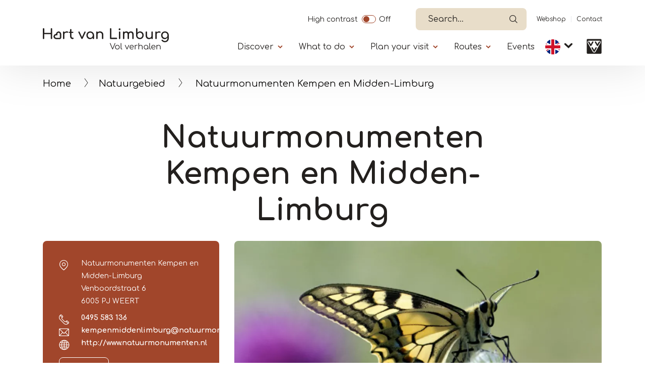

--- FILE ---
content_type: text/html; charset=UTF-8
request_url: https://heythuysen-port-maurizio.vvvmiddenlimburg.nl/en/locatie/natuurmonumenten-kempen-en-midden-limburg
body_size: 12425
content:


<!DOCTYPE html>
<html lang="en" dir="ltr" prefix="content: http://purl.org/rss/1.0/modules/content/  dc: http://purl.org/dc/terms/  foaf: http://xmlns.com/foaf/0.1/  og: http://ogp.me/ns#  rdfs: http://www.w3.org/2000/01/rdf-schema#  schema: http://schema.org/  sioc: http://rdfs.org/sioc/ns#  sioct: http://rdfs.org/sioc/types#  skos: http://www.w3.org/2004/02/skos/core#  xsd: http://www.w3.org/2001/XMLSchema# ">
  <head>   
    <!-- Gebouwd door EF2 -->
    <meta charset="utf-8" />
<script>(function(w,d,s,l,i){w[l]=w[l]||[];w[l].push({'gtm.start':
                                new Date().getTime(),event:'gtm.js'});var f=d.getElementsByTagName(s)[0],
                                j=d.createElement(s),dl=l!='dataLayer'?'&amp;l='+l:'';j.async=true;j.src=
                                'https://www.googletagmanager.com/gtm.js?id='+i+dl;f.parentNode.insertBefore(j,f);
                                })(window,document,'script','dataLayer','GTM-W6TCN77');</script>
<meta name="description" content="De beheereenheid Kempen en Midden-Limburg komt op voor de natuur in Dommeldal, Kempen~Broek, RivierPark Maasvallei en een heleboel gebieden daar tussen in. Het team met 12 medewerkers werkt actief samen met 200 onmisbare vrijwilligers. We beheren geen groot bezoekerscentrum maar brengen het nieuws via de website, de social media, diverse netwerkpunten in horecagelegenheden `naast` de natuurgebieden, NME/centrum `De IJzeren Man` in Weert en via het gloednieuwe infocentrum in de Hompesche Molen bij Stevensweert." />
<link rel="canonical" href="https://heythuysen-port-maurizio.vvvmiddenlimburg.nl/en/locatie/natuurmonumenten-kempen-en-midden-limburg" />
<link rel="image_src" href="https://vneml.s3.eu-central-1.amazonaws.com/locatie/39cd26957535b528bdadb0ec03a05be5.jpg" />
<meta property="og:title" content="Natuurmonumenten Kempen en Midden-Limburg" />
<meta property="og:description" content="De beheereenheid Kempen en Midden-Limburg komt op voor de natuur in Dommeldal, Kempen~Broek, RivierPark Maasvallei en een heleboel gebieden daar tussen in. Het team met 12 medewerkers werkt actief samen met 200 onmisbare vrijwilligers. We beheren geen groot bezoekerscentrum maar brengen het nieuws via de website, de social media, diverse netwerkpunten in horecagelegenheden `naast` de natuurgebieden, NME/centrum `De IJzeren Man` in Weert en via het gloednieuwe infocentrum in de Hompesche Molen bij Stevensweert." />
<meta property="og:image" content="https://vneml.s3.eu-central-1.amazonaws.com/locatie/39cd26957535b528bdadb0ec03a05be5.jpg" />
<meta name="Generator" content="Drupal 10 (https://www.drupal.org)" />
<meta name="MobileOptimized" content="width" />
<meta name="HandheldFriendly" content="true" />
<meta name="viewport" content="width=device-width, initial-scale=1.0" />
<link rel="icon" href="/themes/custom/ef2_custom_v2/favicon.ico" type="image/vnd.microsoft.icon" />
<link rel="alternate" hreflang="nl" href="https://heythuysen-port-maurizio.vvvmiddenlimburg.nl/nl/locatie/natuurmonumenten-kempen-en-midden-limburg" />
<link rel="alternate" hreflang="de" href="https://heythuysen-port-maurizio.vvvmiddenlimburg.nl/de/locatie/natuurmonumenten-kempen-en-midden-limburg" />
<link rel="alternate" hreflang="en" href="https://heythuysen-port-maurizio.vvvmiddenlimburg.nl/en/locatie/natuurmonumenten-kempen-en-midden-limburg" />

    <meta content="telephone=no" name="format-detection">
    <title>Natuurmonumenten Kempen en Midden-Limburg | VVV Hart van Limburg</title>
    <link rel="stylesheet" media="all" href="/sites/default/files/css/css_GBQgWfowi4PruF9BEV5iQhnHa_U6FIXNcKlC5OAy_RE.css?delta=0&amp;language=en&amp;theme=ef2_custom_v2&amp;include=eJxtzkEOwyAMBMAP0SLlQ8jAJqI1GGFIk76-UaMeIvXi3Z2TPXpHc9iqKKKbEx9T7YKCRmwCk-puPSl-PUOVFqgJ0mBjG5X4Tg_aLhATsSxXalL96F3KyUVaJk5vGMyTC0O7ZLdOdmHxxLegajBcEHkmHJErJyoB9h86Tw1Gd-3I57drwkvt996zxMH4ACU8W2Y" />
<link rel="stylesheet" media="all" href="/sites/default/files/css/css_Z9pm-AiTgmH77tb5OvfinFEO8sSu89_7IehgSFmG3Cs.css?delta=1&amp;language=en&amp;theme=ef2_custom_v2&amp;include=eJxtzkEOwyAMBMAP0SLlQ8jAJqI1GGFIk76-UaMeIvXi3Z2TPXpHc9iqKKKbEx9T7YKCRmwCk-puPSl-PUOVFqgJ0mBjG5X4Tg_aLhATsSxXalL96F3KyUVaJk5vGMyTC0O7ZLdOdmHxxLegajBcEHkmHJErJyoB9h86Tw1Gd-3I57drwkvt996zxMH4ACU8W2Y" />

    
    <meta name="theme-color" content="#ffffff">
    <meta name="p:domain_verify" content="06c99edd3d9b365b1690e14b36f251d8"/>
  </head>
  <body class="role-anonymous page-node-5578 path-node page-node-type-locatie">
    <noscript><iframe src="https://www.googletagmanager.com/ns.html?id=GTM-W6TCN77" height="0" width="0"></iframe></noscript><a href="#main" class="visually-hidden focusable">Skip to main content</a>
      <div class="dialog-off-canvas-main-canvas" data-off-canvas-main-canvas>
    
<div id="page-wrapper">

    

            <header>
            <div class="container">
                                      <div class="region region-secondary-navigation">
    <div id="block-contrastswitchblock" class="settings-tray-editable block block-vneml-accessibility block-vneml-accessibility-contrast-switch" data-drupal-settingstray="editable">
  
    
      <ef2-contrast-switch></ef2-contrast-switch>
  </div>
<div id="block-ef2-custom-v2-algolianavsearch" class="settings-tray-editable block block-vneml-base block-vneml-base-algolia-nav-search" data-drupal-settingstray="editable">
  
    
      <ef2-algolia-nav-search
    lang-code="en"
    search-page-url="/en/search-0"
></ef2-algolia-nav-search>
  </div>
<nav role="navigation" aria-labelledby="block-ef2-custom-v2-secundairenavigatie-menu" id="block-ef2-custom-v2-secundairenavigatie" class="settings-tray-editable block block-menu navigation menu--secundaire-navigatie" data-drupal-settingstray="editable">
            
  <h2 class="visually-hidden" id="block-ef2-custom-v2-secundairenavigatie-menu">Secundaïre navigatie</h2>
  

        
              <ul class="menu">
                    <li class="menu-icon menu-icon-11 menu-item">
        <a href="https://webshophartvanlimburg.nl">Webshop</a>
              </li>
                <li class="menu-icon menu-icon-12 menu-item">
        <a href="/en/contact" data-drupal-link-system-path="node/15148">Contact</a>
              </li>
        </ul>
  


  </nav>

  </div>

                                  <div class="region region-header">
    <div id="block-ef2-custom-v2-brandingvandewebsite" class="settings-tray-editable block block-system block-system-branding-block" data-drupal-settingstray="editable">
  
    
        <a href="/en" rel="home" class="site-logo">
      <img src="/themes/custom/ef2_custom_v2/logo.svg?restyle-2026" alt="Home" />
    </a>
      </div>
<div id="block-algolianavsearch-7" class="settings-tray-editable block block-vneml-base block-vneml-base-algolia-nav-search" data-drupal-settingstray="editable">
  
    
      <ef2-algolia-nav-search
    lang-code="en"
    search-page-url="/en/search-0"
></ef2-algolia-nav-search>
  </div>
<nav id="block-mainmenu-en" class="settings-tray-editable block block-menu-block block-menu-blockhoofdnavigatie-en menu-main-wrapper" data-drupal-settingstray="editable" aria-labelledby="menu-main-title">
    <button id="menu-toggle" aria-label="Menu" type="button" aria-controls="block-main-menu" aria-expanded="false">
        <span class="bars"></span>
    </button>

    <div class="menu--main">
        <div class="inner">
            
            <h2 id="menu-main-title" class="visually-hidden">Primary</h2>
            

                            
        <ul class="menu">
                                    <li class="menu-icon menu-icon-446 menu-item menu-item--expanded">

                                    <button class="menu-item--expanded-toggle" aria-expanded="false">Discover</button>
                
                                    <div class="submenu">
                                    <ul class="menu">
                                        <li class="menu-icon menu-icon-447 menu-item">

                                    <a href="https://www.hartvanlimburg.nl/en/municipalities-and-surroundings-north-and-central-limburg">Municipalities</a>
                
                            </li>
                                <li class="menu-icon menu-icon-448 menu-item">

                                    <a href="https://www.hartvanlimburg.nl/en/nature-limburg">Nature</a>
                
                            </li>
                                <li class="menu-icon menu-icon-449 menu-item">

                                    <a href="https://www.hartvanlimburg.nl/en/maasplassen">The Maasplassen</a>
                
                            </li>
                                <li class="menu-icon menu-icon-450 menu-item">

                                    <a href="https://www.hartvanlimburg.nl/en/art-and-culture">Art and culture</a>
                
                            </li>
                                <li class="menu-icon menu-icon-452 menu-item">

                                    <a href="https://www.hartvanlimburg.nl/en/white-town-thorn">Thorn</a>
                
                            </li>
                                <li class="menu-icon menu-icon-453 menu-item">

                                    <a href="https://www.hartvanlimburg.nl/en/designer-outlet-roermond">Designer Outlet Roermond</a>
                
                            </li>
            </ul>
        
                    </div>
                            </li>
                                <li class="menu-icon menu-icon-454 menu-item menu-item--expanded">

                                    <button class="menu-item--expanded-toggle" aria-expanded="false">What to do</button>
                
                                    <div class="submenu">
                                    <ul class="menu">
                                        <li class="menu-icon menu-icon-524 menu-item">

                                    <a href="https://www.hartvanlimburg.nl/en/dagje-uit/actief-dagje-uit/hiking-and-walking">Walking/Hiking</a>
                
                            </li>
                                <li class="menu-icon menu-icon-525 menu-item">

                                    <a href="https://www.hartvanlimburg.nl/en/dagje-uit/actief-dagje-uit/cycling-limburg">Cycling</a>
                
                            </li>
                                <li class="menu-icon menu-icon-533 menu-item">

                                    <a href="/en/boating-limburg" data-drupal-link-system-path="node/26095">Boating</a>
                
                            </li>
                                <li class="menu-icon menu-icon-530 menu-item">

                                    <a href="/en/watersports" data-drupal-link-system-path="node/26128">Watersports</a>
                
                            </li>
                                <li class="menu-icon menu-icon-544 menu-item">

                                    <a href="https://www.hartvanlimburg.nl/en/horseback-riding-limburg">Horseback Riding</a>
                
                            </li>
                                <li class="menu-icon menu-icon-451 menu-item">

                                    <a href="https://www.hartvanlimburg.nl/en/dagje-uit/shopping-limburg">Shopping</a>
                
                            </li>
                                <li class="menu-icon menu-icon-457 menu-item">

                                    <a href="https://www.hartvanlimburg.nl/en/night-out-limburg">A night out</a>
                
                            </li>
                                <li class="menu-icon menu-icon-461 menu-item">

                                    <a href="https://www.hartvanlimburg.nl/en/things-to-do-in-limburg">What else to do</a>
                
                            </li>
            </ul>
        
                    </div>
                            </li>
                                <li class="menu-icon menu-icon-462 menu-item menu-item--expanded">

                                    <button class="menu-item--expanded-toggle" aria-expanded="false">Plan your visit</button>
                
                                    <div class="submenu">
                                    <ul class="menu">
                                        <li class="menu-icon menu-icon-463 menu-item">

                                    <a href="https://www.hartvanlimburg.nl/en/overnight-stays-limburg">Overnight stay</a>
                
                            </li>
                                <li class="menu-icon menu-icon-464 menu-item">

                                    <a href="https://www.hartvanlimburg.nl/en/eat-and-drink-limburg">Food and drinks</a>
                
                            </li>
                                <li class="menu-icon menu-icon-466 menu-item">

                                    <a href="https://www.hartvanlimburg.nl/en/boat-and-sloop-rental">Rent a boat</a>
                
                            </li>
                                <li class="menu-icon menu-icon-521 menu-item">

                                    <a href="https://www.hartvanlimburg.nl/en/getting-to-hart-van-limburg">Getting here</a>
                
                            </li>
                                <li class="menu-icon menu-icon-527 menu-item">

                                    <a href="https://www.hartvanlimburg.nl/en/guided-tours-limburg">Guided tours</a>
                
                            </li>
                                <li class="menu-icon menu-icon-491 menu-item">

                                    <a href="https://www.hartvanlimburg.nl/en/meetings-limburg">Meetings</a>
                
                            </li>
                                <li class="menu-icon menu-icon-467 menu-item">

                                    <a href="https://www.hartvanlimburg.nl/en/contact">Tourist information</a>
                
                            </li>
                                <li class="menu-icon menu-icon-510 menu-item menu-item--expanded">

                                    <button class="menu-item--expanded-toggle" aria-expanded="false">Seasons</button>
                
                                    <div class="submenu">
                                    <ul class="menu">
                                        <li class="menu-icon menu-icon-511 menu-item">

                                    <a href="https://www.hartvanlimburg.nl/en/spring-in-limburg">Spring</a>
                
                            </li>
                                <li class="menu-icon menu-icon-512 menu-item">

                                    <a href="https://www.hartvanlimburg.nl/en/summer-limburg">Summer</a>
                
                            </li>
                                <li class="menu-icon menu-icon-513 menu-item">

                                    <a href="https://www.hartvanlimburg.nl/en/autumn-limburg">Autumn</a>
                
                            </li>
                                <li class="menu-icon menu-icon-514 menu-item">

                                    <a href="https://www.hartvanlimburg.nl/en/winter-limburg">Winter</a>
                
                            </li>
            </ul>
        
                    </div>
                            </li>
            </ul>
        
                    </div>
                            </li>
                                <li class="menu-icon menu-icon-468 menu-item menu-item--expanded">

                                    <button class="menu-item--expanded-toggle" aria-expanded="false">Routes</button>
                
                                    <div class="submenu">
                                    <ul class="menu">
                                        <li class="menu-icon menu-icon-469 menu-item">

                                    <a href="https://www.hartvanlimburg.nl/en/Route-planner-in-North-and-Central-Limburg">Route planner</a>
                
                            </li>
                                <li class="menu-icon menu-icon-470 menu-item">

                                    <a href="https://www.hartvanlimburg.nl/en/walking-routes">Hiking routes</a>
                
                            </li>
                                <li class="menu-icon menu-icon-471 menu-item">

                                    <a href="https://www.hartvanlimburg.nl/en/cycle-routes-north-and-central-limburg">Cycling routes</a>
                
                            </li>
                                <li class="menu-icon menu-icon-472 menu-item">

                                    <a href="https://www.hartvanlimburg.nl/en/mountainbike-routes-limburg">Mountainbike routes</a>
                
                            </li>
                                <li class="menu-icon menu-icon-473 menu-item">

                                    <a href="https://www.hartvanlimburg.nl/en/race-cycling-routes">Racing cycle routes</a>
                
                            </li>
                                <li class="menu-icon menu-icon-474 menu-item">

                                    <a href="https://www.hartvanlimburg.nl/en/horse-riding-routes-north-and-central-limburg">Horse riding routes</a>
                
                            </li>
                                <li class="menu-icon menu-icon-476 menu-item">

                                    <a href="https://www.hartvanlimburg.nl/en/routes/sailing-routes-limburg">Sailing routes</a>
                
                            </li>
            </ul>
        
                    </div>
                            </li>
                                <li class="menu-icon menu-icon-57 menu-item">

                                    <a href="https://www.hartvanlimburg.nl/en/evenementen">Events</a>
                
                            </li>
            </ul>
        


    <nav role="navigation" aria-labelledby="-menu" class="block block-menu navigation menu--secundaire-navigatie">
      
  <h2 id="-menu"></h2>
  

        
              <ul class="menu">
                    <li class="menu-icon menu-icon-11 menu-item">
        <a href="https://webshophartvanlimburg.nl">Webshop</a>
              </li>
                <li class="menu-icon menu-icon-12 menu-item">
        <a href="/en/contact" data-drupal-link-system-path="node/15148">Contact</a>
              </li>
        </ul>
  


  </nav>

    <ef2-contrast-switch></ef2-contrast-switch>
    <div class="block block-dropdown-language block-dropdown-languagelanguage-interface">
  
    
        <div class="dropbutton-wrapper"><div class="dropbutton-widget"><ul class="dropdown-language-item dropbutton"><li class="en"><span class="language-link active-language">EN</span></li><li class="nl"><a href="/nl/locatie/natuurmonumenten-kempen-en-midden-limburg" class="language-link" hreflang="nl">NL</a></li><li class="de"><a href="/de/locatie/natuurmonumenten-kempen-en-midden-limburg" class="language-link" hreflang="de">DE</a></li></ul></div></div>
  </div>


                    </div>
    </div>
</nav>
<div id="block-ef2-custom-v2-dropdownlanguage" class="settings-tray-editable block block-dropdown-language block-dropdown-languagelanguage-interface" data-drupal-settingstray="editable">
  
    
        <div class="dropbutton-wrapper"><div class="dropbutton-widget"><ul class="dropdown-language-item dropbutton"><li class="en"><span class="language-link active-language">EN</span></li><li class="nl"><a href="/nl/locatie/natuurmonumenten-kempen-en-midden-limburg" class="language-link" hreflang="nl">NL</a></li><li class="de"><a href="/de/locatie/natuurmonumenten-kempen-en-midden-limburg" class="language-link" hreflang="de">DE</a></li></ul></div></div>
  </div>

      <div class="vvv-link">
          <a href="/en/contact">
              <img src="/themes/custom/ef2_custom_v2/img/icons/vvv-black.svg" alt="VVV in Limburg" />
          </a>
      </div>
  </div>

            </div>
        </header>
    
            <div class="breadcrumb-wrapper container">
            <div class="row">
                <div class="col-12">
                      <div class="region region-breadcrumbs">
    <div id="block-ef2-custom-v2-kruimelpad" class="settings-tray-editable block block-vneml-base block-vneml-base-breadcrumb" data-drupal-settingstray="editable">
  
    
      <nav role="navigation" aria-labelledby="system-breadcrumb" class="breadcrumb">

    <ol>
                    <li><a href="/en">Home</a></li>
        
                    <li><a href="/en/nature-reserves">Natuurgebied</a></li>
        
        <li>
            Natuurmonumenten Kempen en Midden-Limburg
        </li>
    </ol>
</nav>
  </div>

  </div>

                </div>
            </div>
        </div>
    
  <main role="main">
    <a id="main-content" tabindex="-1"></a>
            <div id="main-content-container">
            <div class="region region-content">
    <div data-drupal-messages-fallback class="hidden"></div><div id="block-ef2-custom-v2-mainpagecontent" class="block block-system block-system-main-block">
  
    
      
    <div class="node node--type-locatie node--view-mode-full layout layout-location-detail-page">
        <div class="mt-2 mt-lg-4 mb-3">
            <div class="container">
                <div class="row">
                    <div class="col-md-8 offset-md-2 text-center">
                        
            <div class="field field--name-node-title field--type-ds field--label-hidden field__item"><h1>
  Natuurmonumenten Kempen en Midden-Limburg
</h1>
</div>
      
                    </div>
                </div>
            </div>
        </div>

        <section class="section-header">
            <div class="container">
                <div class="row">

                                            
                        <div class="contact-details orange-box col-12 col-lg-4">
                            <div class="inner">
                                                                
<div  class="address-wrapper">
    
            <div class="field field--name-field-company field--type-string field--label-hidden field__item">Natuurmonumenten Kempen en Midden-Limburg</div>
      
            <div class="field field--name-field-address-1 field--type-string field--label-hidden field__item">Venboordstraat 6</div>
      
            <div class="field field--name-field-postal-code field--type-string field--label-hidden field__item">6005 PJ</div>
      
            <div class="field field--name-field-place field--type-string field--label-hidden field__item">WEERT</div>
      
  </div>
      <div class="field field--name-field-contact-phonenumber field--type-telephone field--label-hidden field__items">
              <div class="field__item"><a href="tel:0495583136">0495 583 136</a></div>
          </div>
  
<div class="field field--name-field-contact-e-mail field--type-email field--label-hidden field__items">
            <div class="field__item">
            <a href="mailto:kempenmiddenlimburg@natuurmonumenten.nl">kempenmiddenlimburg@natuurmonumenten.nl</a>
        </div>
    </div>

      <div class="field field--name-field-contact-website field--type-link field--label-hidden field__items">
              <div class="field__item"><a href="http://www.natuurmonumenten.nl" target="_blank">http://www.natuurmonumenten.nl</a></div>
          </div>
  
            <div class="field field--name-field-location-lat-long field--type-geolocation field--label-hidden field__item"><span typeof="Place">
  <span property="geo" typeof="GeoCoordinates">
    <meta property="latitude" content="51.225893">
    <meta property="longitude" content="5.772181">
  </span>

  <a class="" target="_blank" href="https://www.google.com/maps/dir//51.225893,5.772181">Route</a>
</span>
</div>
      
                            </div>
                        </div>
                        
                        <div class="col-12 col-lg-8 order-1 order-md-2 mx-auto pr-3 pr-md-3  ">
                            <div class="header-images-wrapper">
                                
    <div class="field field--name-field-images field--type-image field--label-hidden field__items">
        <ef2-image-slider :event-bus="eventBus">
                            <hooper-slide>
                    <div class="field__item">    <picture>
                  <source srcset="https://vneml.s3.eu-central-1.amazonaws.com/styles/mobile_slider/s3/locatie/39cd26957535b528bdadb0ec03a05be5.jpg?h=ef2d6e95 1x, https://vneml.s3.eu-central-1.amazonaws.com/styles/mobile_slider_x2/s3/locatie/39cd26957535b528bdadb0ec03a05be5.jpg?h=ef2d6e95 2x" media="(max-width: 990px)" type="image/jpeg" width="320" height="320"/>
              <source srcset="https://vneml.s3.eu-central-1.amazonaws.com/styles/desktop_slider/s3/locatie/39cd26957535b528bdadb0ec03a05be5.jpg.webp?h=ef2d6e95 1x, https://vneml.s3.eu-central-1.amazonaws.com/styles/desktop_slider_x2/s3/locatie/39cd26957535b528bdadb0ec03a05be5.jpg.webp?h=ef2d6e95 2x" media="(min-width: 991px)" type="image/webp" width="946" height="710"/>
                  <img loading="eager" width="946" height="710" src="https://vneml.s3.eu-central-1.amazonaws.com/styles/desktop_slider/s3/locatie/39cd26957535b528bdadb0ec03a05be5.jpg.webp?h=ef2d6e95" typeof="foaf:Image" />

  </picture>

</div>
                </hooper-slide>
                            <hooper-slide>
                    <div class="field__item">    <picture>
                  <source srcset="https://vneml.s3.eu-central-1.amazonaws.com/styles/mobile_slider/s3/locatie/a8de9f56502c8a4e92d280a56a5aea63.jpg?h=ef2d6e95 1x, https://vneml.s3.eu-central-1.amazonaws.com/styles/mobile_slider_x2/s3/locatie/a8de9f56502c8a4e92d280a56a5aea63.jpg?h=ef2d6e95 2x" media="(max-width: 990px)" type="image/jpeg" width="320" height="320"/>
              <source srcset="https://vneml.s3.eu-central-1.amazonaws.com/styles/desktop_slider/s3/locatie/a8de9f56502c8a4e92d280a56a5aea63.jpg.webp?h=ef2d6e95 1x, https://vneml.s3.eu-central-1.amazonaws.com/styles/desktop_slider_x2/s3/locatie/a8de9f56502c8a4e92d280a56a5aea63.jpg.webp?h=ef2d6e95 2x" media="(min-width: 991px)" type="image/webp" width="946" height="710"/>
                  <img loading="eager" width="946" height="710" src="https://vneml.s3.eu-central-1.amazonaws.com/styles/desktop_slider/s3/locatie/a8de9f56502c8a4e92d280a56a5aea63.jpg.webp?h=ef2d6e95" typeof="foaf:Image" />

  </picture>

</div>
                </hooper-slide>
                            <hooper-slide>
                    <div class="field__item">    <picture>
                  <source srcset="https://vneml.s3.eu-central-1.amazonaws.com/styles/mobile_slider/s3/locatie/2df755c3a29019af1ddf29f1abd6689e.jpg?h=ef2d6e95 1x, https://vneml.s3.eu-central-1.amazonaws.com/styles/mobile_slider_x2/s3/locatie/2df755c3a29019af1ddf29f1abd6689e.jpg?h=ef2d6e95 2x" media="(max-width: 990px)" type="image/jpeg" width="320" height="320"/>
              <source srcset="https://vneml.s3.eu-central-1.amazonaws.com/styles/desktop_slider/s3/locatie/2df755c3a29019af1ddf29f1abd6689e.jpg.webp?h=ef2d6e95 1x, https://vneml.s3.eu-central-1.amazonaws.com/styles/desktop_slider_x2/s3/locatie/2df755c3a29019af1ddf29f1abd6689e.jpg.webp?h=ef2d6e95 2x" media="(min-width: 991px)" type="image/webp" width="946" height="710"/>
                  <img loading="eager" width="946" height="710" src="https://vneml.s3.eu-central-1.amazonaws.com/styles/desktop_slider/s3/locatie/2df755c3a29019af1ddf29f1abd6689e.jpg.webp?h=ef2d6e95" typeof="foaf:Image" />

  </picture>

</div>
                </hooper-slide>
                            <hooper-slide>
                    <div class="field__item">    <picture>
                  <source srcset="https://vneml.s3.eu-central-1.amazonaws.com/styles/mobile_slider/s3/locatie/87542a6d2ff3c080bc2f63f745463dd4.jpg?h=ef2d6e95 1x, https://vneml.s3.eu-central-1.amazonaws.com/styles/mobile_slider_x2/s3/locatie/87542a6d2ff3c080bc2f63f745463dd4.jpg?h=ef2d6e95 2x" media="(max-width: 990px)" type="image/jpeg" width="320" height="320"/>
              <source srcset="https://vneml.s3.eu-central-1.amazonaws.com/styles/desktop_slider/s3/locatie/87542a6d2ff3c080bc2f63f745463dd4.jpg.webp?h=ef2d6e95 1x, https://vneml.s3.eu-central-1.amazonaws.com/styles/desktop_slider_x2/s3/locatie/87542a6d2ff3c080bc2f63f745463dd4.jpg.webp?h=ef2d6e95 2x" media="(min-width: 991px)" type="image/webp" width="946" height="710"/>
                  <img loading="eager" width="946" height="710" src="https://vneml.s3.eu-central-1.amazonaws.com/styles/desktop_slider/s3/locatie/87542a6d2ff3c080bc2f63f745463dd4.jpg.webp?h=ef2d6e95" typeof="foaf:Image" />

  </picture>

</div>
                </hooper-slide>
                            <hooper-slide>
                    <div class="field__item">    <picture>
                  <source srcset="https://vneml.s3.eu-central-1.amazonaws.com/styles/mobile_slider/s3/locatie/73e06390fd33ecbb0f42a0b8ba0fbcf3.jpg?h=ef2d6e95 1x, https://vneml.s3.eu-central-1.amazonaws.com/styles/mobile_slider_x2/s3/locatie/73e06390fd33ecbb0f42a0b8ba0fbcf3.jpg?h=ef2d6e95 2x" media="(max-width: 990px)" type="image/jpeg" width="320" height="320"/>
              <source srcset="https://vneml.s3.eu-central-1.amazonaws.com/styles/desktop_slider/s3/locatie/73e06390fd33ecbb0f42a0b8ba0fbcf3.jpg.webp?h=ef2d6e95 1x, https://vneml.s3.eu-central-1.amazonaws.com/styles/desktop_slider_x2/s3/locatie/73e06390fd33ecbb0f42a0b8ba0fbcf3.jpg.webp?h=ef2d6e95 2x" media="(min-width: 991px)" type="image/webp" width="946" height="710"/>
                  <img loading="eager" width="946" height="710" src="https://vneml.s3.eu-central-1.amazonaws.com/styles/desktop_slider/s3/locatie/73e06390fd33ecbb0f42a0b8ba0fbcf3.jpg.webp?h=ef2d6e95" typeof="foaf:Image" />

  </picture>

</div>
                </hooper-slide>
                    </ef2-image-slider>
    </div>


                                                                    <div class="properties-wrapper">
                                        
      <div class="field field--name-field-categorie field--type-entity-reference field--label-hidden field__items">
              <div class="field__item">
    <div class="taxonomy-term taxonomy-term--type-categorie taxonomy-term--view-mode-icon layout layout-category-icon">
                            
        <div class="term-title">
            
            <div class="field field--name-taxonomy-term-title field--type-ds field--label-hidden field__item"><h2>
  Area of natural beauty
</h2>
</div>
      
        </div>
    </div>

</div>
              <div class="field__item">
    <div class="taxonomy-term taxonomy-term--type-categorie taxonomy-term--view-mode-icon layout layout-category-icon">
                            
        <div class="term-title">
            
            <div class="field field--name-taxonomy-term-title field--type-ds field--label-hidden field__item"><h2>
  Recreational area
</h2>
</div>
      
        </div>
    </div>

</div>
          </div>
  
                                    </div>
                                                            </div>
                        </div>
                                    </div>
            </div>
        </section>

                    <section class="section-body container">
                <div class="row">
                    <div class="col-12 col-lg-8">
                        
<div  class="content-wrapper">
    
            <div class="clearfix text-formatted field field--name-field-short-description field--type-text-long field--label-hidden field__item">Natuurmonumenten beschermt sinds 1905 355 natuurgebieden en waardevolle landschappen met monumentale gebouwen. Overal in Nederland. Voor iedereen. Ook in jouw buurt!</div>
      
<div class="body-text-wrapper">
                                                            <div id="full-text"  class="field field--name-body field--type-text-with-summary field--label-hidden field__item d-lg-block">De beheereenheid Kempen en Midden-Limburg komt op voor de natuur in Dommeldal, Kempen~Broek, RivierPark Maasvallei en een heleboel gebieden daar tussen in. Het team met 12 medewerkers werkt actief samen met 200 onmisbare vrijwilligers. We beheren geen groot bezoekerscentrum maar brengen het nieuws via de website, de social media, diverse netwerkpunten in horecagelegenheden `naast` de natuurgebieden, NME/centrum `De IJzeren Man` in Weert en via het gloednieuwe infocentrum in de Hompesche Molen bij Stevensweert. Bezoek onze actuele website of Facebookpagina´s van de Maasvallei, het Kempen~Broek of het Dommeldal. Beleef de natuur en ga mee op excursie.</div>

                                        </div>

  </div>
                    </div>

                                                                                </div>
            </section>
        








                    <div class="section-flex-content">
                
            </div>
        
                    <section class="section-extra-properties">
                <div class="container">
                    
                </div>
            </section>
        
        
                    
            <section class="section-nearby" id="nearby">
            <div class="container">
                <div class="row">
                    <div class="col-12">
                        <div class="title-wrapper">
                            <h2><span class="sub-title">Nearby</span></h2>
                        </div>
                    </div>
                    <div class="col-12">
                        <div class="view view-in-de-buurt view-id-in_de_buurt view-display-id-block_1 js-view-dom-id-9951d7a35ea339831db35153abf3d266f81c5e6efca2c0b0975dacc01a3df43a">
  
    
      <div class="view-header">
      <p>The distances mentioned below are the distances from the location above.</p>
    </div>
        <div class="view-filters">
      <form class="views-exposed-form bef-exposed-form" data-bef-auto-submit="" data-bef-auto-submit-delay="500" data-bef-auto-submit-minimum-length="3" data-bef-auto-submit-full-form="" data-drupal-selector="views-exposed-form-in-de-buurt-block-1" action="/en/locatie/natuurmonumenten-kempen-en-midden-limburg" method="get" id="views-exposed-form-in-de-buurt-block-1" accept-charset="UTF-8">
  <div class="form--inline clearfix">
  <div class="js-form-item form-item js-form-type-select form-type-select js-form-item-field-categorie-target-id form-item-field-categorie-target-id">
      
          <input type="hidden" name="field_categorie_target_id" value="All" id="edit-field_categorie_target_id" />
<div data-drupal-selector="edit-field-categorie-target-id" id="edit-field-categorie-target-id--2" class="bef-links" data-name="field_categorie_target_id">
                  <ul>

<li><a href="https://heythuysen-port-maurizio.vvvmiddenlimburg.nl/en/locatie/natuurmonumenten-kempen-en-midden-limburg" id="edit-field-categorie-target-id-all" name="field_categorie_target_id[All]" class="bef-link edit-field-categorie-target-id--3 bef-link--selected">- Any -</a>

                    
<li><a href="https://heythuysen-port-maurizio.vvvmiddenlimburg.nl/en/locatie/natuurmonumenten-kempen-en-midden-limburg?field_categorie_target_id=247" id="edit-field-categorie-target-id-247" name="field_categorie_target_id[247]" class="bef-link edit-field-categorie-target-id--4">Visitor Centre</a>

                    
<li><a href="https://heythuysen-port-maurizio.vvvmiddenlimburg.nl/en/locatie/natuurmonumenten-kempen-en-midden-limburg?field_categorie_target_id=273" id="edit-field-categorie-target-id-273" name="field_categorie_target_id[273]" class="bef-link edit-field-categorie-target-id--5">Places of interest</a>

                    
<li><a href="https://heythuysen-port-maurizio.vvvmiddenlimburg.nl/en/locatie/natuurmonumenten-kempen-en-midden-limburg?field_categorie_target_id=308" id="edit-field-categorie-target-id-308" name="field_categorie_target_id[308]" class="bef-link edit-field-categorie-target-id--6">Cycle route</a>

                    
<li><a href="https://heythuysen-port-maurizio.vvvmiddenlimburg.nl/en/locatie/natuurmonumenten-kempen-en-midden-limburg?field_categorie_target_id=864" id="edit-field-categorie-target-id-864" name="field_categorie_target_id[864]" class="bef-link edit-field-categorie-target-id--7">Horse riding trails</a>

                    
<li><a href="https://heythuysen-port-maurizio.vvvmiddenlimburg.nl/en/locatie/natuurmonumenten-kempen-en-midden-limburg?field_categorie_target_id=2834" id="edit-field-categorie-target-id-2834" name="field_categorie_target_id[2834]" class="bef-link edit-field-categorie-target-id--8">Mountainbike route</a>

                    
<li><a href="https://heythuysen-port-maurizio.vvvmiddenlimburg.nl/en/locatie/natuurmonumenten-kempen-en-midden-limburg?field_categorie_target_id=299" id="edit-field-categorie-target-id-299" name="field_categorie_target_id[299]" class="bef-link edit-field-categorie-target-id--9">Walking/hiking routes</a>

        </li></ul>
        </div>

        </div>
<div data-drupal-selector="edit-actions" class="form-actions js-form-wrapper form-wrapper" id="edit-actions--2"><button data-bef-auto-submit-click="" class="js-hide button js-form-submit form-submit" data-drupal-selector="edit-submit-in-de-buurt" type="submit" id="edit-submit-in-de-buurt" value="Toepassen">Toepassen</button></div>

</div>

</form>

    </div>
    
      <div class="view-content">
      <ef2-near-to-slider :is-small="true">
            
        <hooper-slide>
            <div class="views-row">
                <div class="inner"><div class="views-field views-field-field-images"><div class="field-content"><div class="b-lazy _16670" data-src="https://vneml.s3.eu-central-1.amazonaws.com/styles/medium/s3/media/images/Paardrijden%20Melickerven.JPG.webp" style="background-image: url('https://vneml.s3.eu-central-1.amazonaws.com/styles/medium/s3/media/images/Paardrijden%20Melickerven.JPG.webp');">
    &nbsp;
</div>
</div></div><div class="views-field views-field-title"><span class="field-content"><div class="view-content-wrapper">
<div class="title-wrapper">
<a href="/en/locatie/riding-route-leukerbeek" hreflang="en">Riding route Leukerbeek</a>
</div>
<div class="row">
<div class="distance">
0,45km
</div>
<div class="category">
Horse riding trails
</div>
</div>
</div></span></div></div>
            </div>
        </hooper-slide>
            
        <hooper-slide>
            <div class="views-row">
                <div class="inner"><div class="views-field views-field-field-images"><div class="field-content"><div class="b-lazy _50296" data-src="https://vneml.s3.eu-central-1.amazonaws.com/styles/medium/s3/media/images/Wandelroute%20de%20Krang%20Oranje%20-%20Tungelroyse%20Beek%20met%20bankje.jpg.webp" style="background-image: url('https://vneml.s3.eu-central-1.amazonaws.com/styles/medium/s3/media/images/Wandelroute%20de%20Krang%20Oranje%20-%20Tungelroyse%20Beek%20met%20bankje.jpg.webp');">
    &nbsp;
</div>
</div></div><div class="views-field views-field-title"><span class="field-content"><div class="view-content-wrapper">
<div class="title-wrapper">
<a href="/en/locatie/walking-route-de-krang-oranje" hreflang="en">Walking route – De Krang Oranje</a>
</div>
<div class="row">
<div class="distance">
0,47km
</div>
<div class="category">
Walking/hiking routes
</div>
</div>
</div></span></div></div>
            </div>
        </hooper-slide>
            
        <hooper-slide>
            <div class="views-row">
                <div class="inner"><div class="views-field views-field-field-images"><div class="field-content"><div class="b-lazy _7629" data-src="https://vneml.s3.eu-central-1.amazonaws.com/styles/medium/s3/locatie/4d0dcf741c08530f9ae0b81bef9d6bd8.jpg.webp" style="background-image: url('https://vneml.s3.eu-central-1.amazonaws.com/styles/medium/s3/locatie/4d0dcf741c08530f9ae0b81bef9d6bd8.jpg.webp');">
    &nbsp;
</div>
</div></div><div class="views-field views-field-title"><span class="field-content"><div class="view-content-wrapper">
<div class="title-wrapper">
<a href="/en/locatie/de-krang-nature-walk-red" hreflang="en">Nature Walk: De Krang red</a>
</div>
<div class="row">
<div class="distance">
0,49km
</div>
<div class="category">
Walking/hiking routes
</div>
</div>
</div></span></div></div>
            </div>
        </hooper-slide>
            
        <hooper-slide>
            <div class="views-row">
                <div class="inner"><div class="views-field views-field-field-images"><div class="field-content"><div class="b-lazy _9144" data-src="https://vneml.s3.eu-central-1.amazonaws.com/styles/medium/s3/locatie/c868bed1bc8056137b2c8f473567609f.jpg.webp" style="background-image: url('https://vneml.s3.eu-central-1.amazonaws.com/styles/medium/s3/locatie/c868bed1bc8056137b2c8f473567609f.jpg.webp');">
    &nbsp;
</div>
</div></div><div class="views-field views-field-title"><span class="field-content"><div class="view-content-wrapper">
<div class="title-wrapper">
<a href="/en/locatie/de-krang-nature-walk-blue" hreflang="en">Nature Walk: De Krang blue</a>
</div>
<div class="row">
<div class="distance">
0,49km
</div>
<div class="category">
Walking/hiking routes
</div>
</div>
</div></span></div></div>
            </div>
        </hooper-slide>
            
        <hooper-slide>
            <div class="views-row">
                <div class="inner"><div class="views-field views-field-field-images"><div class="field-content"><div class="b-lazy _9101" data-src="https://vneml.s3.eu-central-1.amazonaws.com/styles/medium/s3/locatie/d6f5ddb4f146385ef354513f272f4da5.jpg.webp" style="background-image: url('https://vneml.s3.eu-central-1.amazonaws.com/styles/medium/s3/locatie/d6f5ddb4f146385ef354513f272f4da5.jpg.webp');">
    &nbsp;
</div>
</div></div><div class="views-field views-field-title"><span class="field-content"><div class="view-content-wrapper">
<div class="title-wrapper">
<a href="/en/locatie/de-krang-nature-walk-green" hreflang="en">Nature Walk: De Krang green</a>
</div>
<div class="row">
<div class="distance">
0,50km
</div>
<div class="category">
Walking/hiking routes
</div>
</div>
</div></span></div></div>
            </div>
        </hooper-slide>
            
        <hooper-slide>
            <div class="views-row">
                <div class="inner"><div class="views-field views-field-field-images"><div class="field-content"><div class="b-lazy _7565" data-src="https://vneml.s3.eu-central-1.amazonaws.com/styles/medium/s3/locatie/8ed98f3e11275d662f83f99af93b26fb.jpg.webp" style="background-image: url('https://vneml.s3.eu-central-1.amazonaws.com/styles/medium/s3/locatie/8ed98f3e11275d662f83f99af93b26fb.jpg.webp');">
    &nbsp;
</div>
</div></div><div class="views-field views-field-title"><span class="field-content"><div class="view-content-wrapper">
<div class="title-wrapper">
<a href="/en/locatie/mill-de-hoop-swartbroek" hreflang="en">Mill &#039;de Hoop&#039; - Swartbroek</a>
</div>
<div class="row">
<div class="distance">
0,68km
</div>
<div class="category">
Places of interest
</div>
</div>
</div></span></div></div>
            </div>
        </hooper-slide>
            
        <hooper-slide>
            <div class="views-row">
                <div class="inner"><div class="views-field views-field-field-images"><div class="field-content"></div></div><div class="views-field views-field-title"><span class="field-content"><div class="view-content-wrapper">
<div class="title-wrapper">
<a href="/en/locatie/ellerschans" hreflang="en">Ellerschans</a>
</div>
<div class="row">
<div class="distance">
1,24km
</div>
<div class="category">
Places of interest
</div>
</div>
</div></span></div></div>
            </div>
        </hooper-slide>
            
        <hooper-slide>
            <div class="views-row">
                <div class="inner"><div class="views-field views-field-field-images"><div class="field-content"><div class="b-lazy _41471" data-src="https://vneml.s3.eu-central-1.amazonaws.com/styles/medium/s3/media/images/De%20Boer%20Op%20-%20.png.webp" style="background-image: url('https://vneml.s3.eu-central-1.amazonaws.com/styles/medium/s3/media/images/De%20Boer%20Op%20-%20.png.webp');">
    &nbsp;
</div>
</div></div><div class="views-field views-field-title"><span class="field-content"><div class="view-content-wrapper">
<div class="title-wrapper">
<a href="/en/locatie/countryside-villages-and-countryside" hreflang="en"> Off to the Countryside – Villages and countryside</a>
</div>
<div class="row">
<div class="distance">
1,58km
</div>
<div class="category">
Cycle route
</div>
</div>
</div></span></div></div>
            </div>
        </hooper-slide>
            
        <hooper-slide>
            <div class="views-row">
                <div class="inner"><div class="views-field views-field-field-images"><div class="field-content"><div class="b-lazy _41461" data-src="https://vneml.s3.eu-central-1.amazonaws.com/styles/medium/s3/media/images/De%20Boer%20Op%20-%20Langs%20Beken%20en%20Hei%20fietser.png.webp" style="background-image: url('https://vneml.s3.eu-central-1.amazonaws.com/styles/medium/s3/media/images/De%20Boer%20Op%20-%20Langs%20Beken%20en%20Hei%20fietser.png.webp');">
    &nbsp;
</div>
</div></div><div class="views-field views-field-title"><span class="field-content"><div class="view-content-wrapper">
<div class="title-wrapper">
<a href="/en/locatie/countryside-streams-and-heather-trails" hreflang="en">Off to the Countryside: Streams and Heather Trails</a>
</div>
<div class="row">
<div class="distance">
1,69km
</div>
<div class="category">
Cycle route
</div>
</div>
</div></span></div></div>
            </div>
        </hooper-slide>
            
        <hooper-slide>
            <div class="views-row">
                <div class="inner"><div class="views-field views-field-field-images"><div class="field-content"><div class="b-lazy _1705" data-src="https://vneml.s3.eu-central-1.amazonaws.com/styles/medium/s3/locatie/c68fdbe6-894c-44bb-82ab-69f719fad741.jpg.webp" style="background-image: url('https://vneml.s3.eu-central-1.amazonaws.com/styles/medium/s3/locatie/c68fdbe6-894c-44bb-82ab-69f719fad741.jpg.webp');">
    &nbsp;
</div>
</div></div><div class="views-field views-field-title"><span class="field-content"><div class="view-content-wrapper">
<div class="title-wrapper">
<a href="/en/locatie/eller-Biketour" hreflang="en">Eller Biketour</a>
</div>
<div class="row">
<div class="distance">
1,92km
</div>
<div class="category">
Cycle route
</div>
</div>
</div></span></div></div>
            </div>
        </hooper-slide>
            
        <hooper-slide>
            <div class="views-row">
                <div class="inner"><div class="views-field views-field-field-images"><div class="field-content"><div class="b-lazy _1663" data-src="https://vneml.s3.eu-central-1.amazonaws.com/styles/medium/s3/locatie/5ecb7856-4377-413e-916e-ce04475f5e19.jpg.webp" style="background-image: url('https://vneml.s3.eu-central-1.amazonaws.com/styles/medium/s3/locatie/5ecb7856-4377-413e-916e-ce04475f5e19.jpg.webp');">
    &nbsp;
</div>
</div></div><div class="views-field views-field-title"><span class="field-content"><div class="view-content-wrapper">
<div class="title-wrapper">
<a href="/en/locatie/cycle-route-great-buggenum" hreflang="en">Cycle Route: Great Buggenum </a>
</div>
<div class="row">
<div class="distance">
1,95km
</div>
<div class="category">
Cycle route
</div>
</div>
</div></span></div></div>
            </div>
        </hooper-slide>
            
        <hooper-slide>
            <div class="views-row">
                <div class="inner"><div class="views-field views-field-field-images"><div class="field-content"><div class="b-lazy _22816" data-src="https://vneml.s3.eu-central-1.amazonaws.com/styles/medium/s3/media/images/schotse%20hooglander.jpg.webp" style="background-image: url('https://vneml.s3.eu-central-1.amazonaws.com/styles/medium/s3/media/images/schotse%20hooglander.jpg.webp');">
    &nbsp;
</div>
</div></div><div class="views-field views-field-title"><span class="field-content"><div class="view-content-wrapper">
<div class="title-wrapper">
<a href="/en/locatie/partner-route-cycle-route-laurabossen-tungelerwallen" hreflang="en">Partner route: Cycle route Laurabossen - Tungelerwallen</a>
</div>
<div class="row">
<div class="distance">
2,38km
</div>
<div class="category">
Cycle route
</div>
</div>
</div></span></div></div>
            </div>
        </hooper-slide>
            
        <hooper-slide>
            <div class="views-row">
                <div class="inner"><div class="views-field views-field-field-images"><div class="field-content"><div class="b-lazy _22810" data-src="https://vneml.s3.eu-central-1.amazonaws.com/styles/medium/s3/media/images/Thorn%20Petra%20Lenssen%20Kerk.jpg.webp" style="background-image: url('https://vneml.s3.eu-central-1.amazonaws.com/styles/medium/s3/media/images/Thorn%20Petra%20Lenssen%20Kerk.jpg.webp');">
    &nbsp;
</div>
</div></div><div class="views-field views-field-title"><span class="field-content"><div class="view-content-wrapper">
<div class="title-wrapper">
<a href="/en/locatie/weert-thorn-and-back" hreflang="en">Weert-Thorn and back</a>
</div>
<div class="row">
<div class="distance">
2,38km
</div>
<div class="category">
Cycle route
</div>
</div>
</div></span></div></div>
            </div>
        </hooper-slide>
            
        <hooper-slide>
            <div class="views-row">
                <div class="inner"><div class="views-field views-field-field-images"><div class="field-content"><div class="b-lazy _22814" data-src="https://vneml.s3.eu-central-1.amazonaws.com/styles/medium/s3/media/images/Veerpont%20ophoven%203_0.jpg.webp" style="background-image: url('https://vneml.s3.eu-central-1.amazonaws.com/styles/medium/s3/media/images/Veerpont%20ophoven%203_0.jpg.webp');">
    &nbsp;
</div>
</div></div><div class="views-field views-field-title"><span class="field-content"><div class="view-content-wrapper">
<div class="title-wrapper">
<a href="/en/locatie/ophoven-ferry-round" hreflang="en">Ophoven ferry round</a>
</div>
<div class="row">
<div class="distance">
2,38km
</div>
<div class="category">
Cycle route
</div>
</div>
</div></span></div></div>
            </div>
        </hooper-slide>
            
        <hooper-slide>
            <div class="views-row">
                <div class="inner"><div class="views-field views-field-field-images"><div class="field-content"><div class="b-lazy _22822" data-src="https://vneml.s3.eu-central-1.amazonaws.com/styles/medium/s3/media/images/fietsers%20pauzeren.jpg.webp" style="background-image: url('https://vneml.s3.eu-central-1.amazonaws.com/styles/medium/s3/media/images/fietsers%20pauzeren.jpg.webp');">
    &nbsp;
</div>
</div></div><div class="views-field views-field-title"><span class="field-content"><div class="view-content-wrapper">
<div class="title-wrapper">
<a href="/en/locatie/around-weert-zuid" hreflang="en">Around Weert Zuid</a>
</div>
<div class="row">
<div class="distance">
2,38km
</div>
<div class="category">
Cycle route
</div>
</div>
</div></span></div></div>
            </div>
        </hooper-slide>
            
        <hooper-slide>
            <div class="views-row">
                <div class="inner"><div class="views-field views-field-field-images"><div class="field-content"><div class="b-lazy _8264" data-src="https://vneml.s3.eu-central-1.amazonaws.com/styles/medium/s3/locatie/ba22b66b06cf00e7b6424a1d5724cd75.jpg.webp" style="background-image: url('https://vneml.s3.eu-central-1.amazonaws.com/styles/medium/s3/locatie/ba22b66b06cf00e7b6424a1d5724cd75.jpg.webp');">
    &nbsp;
</div>
</div></div><div class="views-field views-field-title"><span class="field-content"><div class="view-content-wrapper">
<div class="title-wrapper">
<a href="/en/locatie/kempenbroek-nature-walk-romeinse-brug" hreflang="en">Nature Walk: KempenBroek - Roman Bridge</a>
</div>
<div class="row">
<div class="distance">
2,96km
</div>
<div class="category">
Walking/hiking routes
</div>
</div>
</div></span></div></div>
            </div>
        </hooper-slide>
            
        <hooper-slide>
            <div class="views-row">
                <div class="inner"><div class="views-field views-field-field-images"><div class="field-content"><div class="b-lazy _32071" data-src="https://vneml.s3.eu-central-1.amazonaws.com/styles/medium/s3/media/images/Annamolen%20Tungelroy_1.jpg.webp" style="background-image: url('https://vneml.s3.eu-central-1.amazonaws.com/styles/medium/s3/media/images/Annamolen%20Tungelroy_1.jpg.webp');">
    &nbsp;
</div>
</div></div><div class="views-field views-field-title"><span class="field-content"><div class="view-content-wrapper">
<div class="title-wrapper">
<a href="/en/locatie/sint-anna-mill-tungelroy" hreflang="en">Sint Anna Mill in Tungelroy</a>
</div>
<div class="row">
<div class="distance">
3,06km
</div>
<div class="category">
Places of interest
</div>
</div>
</div></span></div></div>
            </div>
        </hooper-slide>
            
        <hooper-slide>
            <div class="views-row">
                <div class="inner"><div class="views-field views-field-field-images"><div class="field-content"><div class="b-lazy _7873" data-src="https://vneml.s3.eu-central-1.amazonaws.com/styles/medium/s3/locatie/e75611a861c2461588a78c0094a341a6.jpg.webp" style="background-image: url('https://vneml.s3.eu-central-1.amazonaws.com/styles/medium/s3/locatie/e75611a861c2461588a78c0094a341a6.jpg.webp');">
    &nbsp;
</div>
</div></div><div class="views-field views-field-title"><span class="field-content"><div class="view-content-wrapper">
<div class="title-wrapper">
<a href="/en/locatie/sint-barbarakerk" hreflang="en">Sint Barbarakerk</a>
</div>
<div class="row">
<div class="distance">
3,24km
</div>
<div class="category">
Places of interest
</div>
</div>
</div></span></div></div>
            </div>
        </hooper-slide>
            
        <hooper-slide>
            <div class="views-row">
                <div class="inner"><div class="views-field views-field-field-images"><div class="field-content"><div class="b-lazy _20012" data-src="https://vneml.s3.eu-central-1.amazonaws.com/styles/medium/s3/media/images/Varen%20op%20een%20kanaal%20in%20Nederweert%20-%20copyright%20VVV%20Midden-Limburg_1.jpg.webp" style="background-image: url('https://vneml.s3.eu-central-1.amazonaws.com/styles/medium/s3/media/images/Varen%20op%20een%20kanaal%20in%20Nederweert%20-%20copyright%20VVV%20Midden-Limburg_1.jpg.webp');">
    &nbsp;
</div>
</div></div><div class="views-field views-field-title"><span class="field-content"><div class="view-content-wrapper">
<div class="title-wrapper">
<a href="/en/locatie/walking-route-kelpen-oler" hreflang="en">Walking route Kelpen-Oler</a>
</div>
<div class="row">
<div class="distance">
3,70km
</div>
<div class="category">
Walking/hiking routes
</div>
</div>
</div></span></div></div>
            </div>
        </hooper-slide>
            
        <hooper-slide>
            <div class="views-row">
                <div class="inner"><div class="views-field views-field-field-images"><div class="field-content"><div class="b-lazy _8819" data-src="https://vneml.s3.eu-central-1.amazonaws.com/styles/medium/s3/locatie/5b4c8e2f44ded947097ef1d46ec64502.jpg.webp" style="background-image: url('https://vneml.s3.eu-central-1.amazonaws.com/styles/medium/s3/locatie/5b4c8e2f44ded947097ef1d46ec64502.jpg.webp');">
    &nbsp;
</div>
</div></div><div class="views-field views-field-title"><span class="field-content"><div class="view-content-wrapper">
<div class="title-wrapper">
<a href="/en/locatie/moeselkapel" hreflang="en">Moeselkapel</a>
</div>
<div class="row">
<div class="distance">
4,27km
</div>
<div class="category">
Places of interest
</div>
</div>
</div></span></div></div>
            </div>
        </hooper-slide>
            
        <hooper-slide>
            <div class="views-row">
                <div class="inner"><div class="views-field views-field-field-images"><div class="field-content"><div class="b-lazy _1691" data-src="https://vneml.s3.eu-central-1.amazonaws.com/styles/medium/s3/locatie/27233764-8497-4453-9ca3-34f16b5f259b.jpg.webp" style="background-image: url('https://vneml.s3.eu-central-1.amazonaws.com/styles/medium/s3/locatie/27233764-8497-4453-9ca3-34f16b5f259b.jpg.webp');">
    &nbsp;
</div>
</div></div><div class="views-field views-field-title"><span class="field-content"><div class="view-content-wrapper">
<div class="title-wrapper">
<a href="/en/locatie/exatenbosch-maasplassen-biketour" hreflang="en">Biketour: Exatenbosch Maasplassen </a>
</div>
<div class="row">
<div class="distance">
4,39km
</div>
<div class="category">
Cycle route
</div>
</div>
</div></span></div></div>
            </div>
        </hooper-slide>
            
        <hooper-slide>
            <div class="views-row">
                <div class="inner"><div class="views-field views-field-field-images"><div class="field-content"><div class="b-lazy _1657" data-src="https://vneml.s3.eu-central-1.amazonaws.com/styles/medium/s3/locatie/921b31ea-b8f9-49e2-8868-c7d2975206a5.jpg.webp" style="background-image: url('https://vneml.s3.eu-central-1.amazonaws.com/styles/medium/s3/locatie/921b31ea-b8f9-49e2-8868-c7d2975206a5.jpg.webp');">
    &nbsp;
</div>
</div></div><div class="views-field views-field-title"><span class="field-content"><div class="view-content-wrapper">
<div class="title-wrapper">
<a href="/en/locatie/biketour-asparagus-leudal" hreflang="en"> Biketour: Asparagus Leudal</a>
</div>
<div class="row">
<div class="distance">
4,39km
</div>
<div class="category">
Cycle route
</div>
</div>
</div></span></div></div>
            </div>
        </hooper-slide>
            
        <hooper-slide>
            <div class="views-row">
                <div class="inner"><div class="views-field views-field-field-images"><div class="field-content"><div class="b-lazy _1652" data-src="https://vneml.s3.eu-central-1.amazonaws.com/styles/medium/s3/locatie/cb9bd56a-062b-414c-91cb-4aa22397b829.jpg.webp" style="background-image: url('https://vneml.s3.eu-central-1.amazonaws.com/styles/medium/s3/locatie/cb9bd56a-062b-414c-91cb-4aa22397b829.jpg.webp');">
    &nbsp;
</div>
</div></div><div class="views-field views-field-title"><span class="field-content"><div class="view-content-wrapper">
<div class="title-wrapper">
<a href="/en/locatie/grensbeken/biketour" hreflang="en">Biketour: Grensbeken</a>
</div>
<div class="row">
<div class="distance">
4,39km
</div>
<div class="category">
Cycle route
</div>
</div>
</div></span></div></div>
            </div>
        </hooper-slide>
            
        <hooper-slide>
            <div class="views-row">
                <div class="inner"><div class="views-field views-field-field-images"><div class="field-content"><div class="b-lazy _36774" data-src="https://vneml.s3.eu-central-1.amazonaws.com/styles/medium/s3/media/images/Mountainbikeroutes%20in%20Weert.jpg.webp" style="background-image: url('https://vneml.s3.eu-central-1.amazonaws.com/styles/medium/s3/media/images/Mountainbikeroutes%20in%20Weert.jpg.webp');">
    &nbsp;
</div>
</div></div><div class="views-field views-field-title"><span class="field-content"><div class="view-content-wrapper">
<div class="title-wrapper">
<a href="/en/locatie/mountainbike-routes-weert" hreflang="en">Mountainbike routes in Weert</a>
</div>
<div class="row">
<div class="distance">
4,50km
</div>
<div class="category">
Mountainbike route
</div>
</div>
</div></span></div></div>
            </div>
        </hooper-slide>
            
        <hooper-slide>
            <div class="views-row">
                <div class="inner"><div class="views-field views-field-field-images"><div class="field-content"><div class="b-lazy _35987" data-src="https://vneml.s3.eu-central-1.amazonaws.com/styles/medium/s3/media/images/Ontwerp%20zonder%20titel%20-%202024-02-14T114353.304_1.jpg.webp" style="background-image: url('https://vneml.s3.eu-central-1.amazonaws.com/styles/medium/s3/media/images/Ontwerp%20zonder%20titel%20-%202024-02-14T114353.304_1.jpg.webp');">
    &nbsp;
</div>
</div></div><div class="views-field views-field-title"><span class="field-content"><div class="view-content-wrapper">
<div class="title-wrapper">
<a href="/en/locatie/cycle-route-border-route" hreflang="en">Cycle route: border route</a>
</div>
<div class="row">
<div class="distance">
4,68km
</div>
<div class="category">
Cycle route
</div>
</div>
</div></span></div></div>
            </div>
        </hooper-slide>
            
        <hooper-slide>
            <div class="views-row">
                <div class="inner"><div class="views-field views-field-field-images"><div class="field-content"><div class="b-lazy _32077" data-src="https://vneml.s3.eu-central-1.amazonaws.com/styles/medium/s3/media/images/Molen%20Sint%20Jan_1.jpg.webp" style="background-image: url('https://vneml.s3.eu-central-1.amazonaws.com/styles/medium/s3/media/images/Molen%20Sint%20Jan_1.jpg.webp');">
    &nbsp;
</div>
</div></div><div class="views-field views-field-title"><span class="field-content"><div class="view-content-wrapper">
<div class="title-wrapper">
<a href="/en/locatie/mill-sint-jan-stramproy" hreflang="en">Mill Sint Jan Stramproy</a>
</div>
<div class="row">
<div class="distance">
4,68km
</div>
<div class="category">
Places of interest
</div>
</div>
</div></span></div></div>
            </div>
        </hooper-slide>
            
        <hooper-slide>
            <div class="views-row">
                <div class="inner"><div class="views-field views-field-field-images"><div class="field-content"><div class="b-lazy _43773" data-src="https://vneml.s3.eu-central-1.amazonaws.com/styles/medium/s3/media/images/Ommetje%20Nederweert%20-%20knuppelbrug_1.jpg.webp" style="background-image: url('https://vneml.s3.eu-central-1.amazonaws.com/styles/medium/s3/media/images/Ommetje%20Nederweert%20-%20knuppelbrug_1.jpg.webp');">
    &nbsp;
</div>
</div></div><div class="views-field views-field-title"><span class="field-content"><div class="view-content-wrapper">
<div class="title-wrapper">
<a href="/en/locatie/ommetje-nederweert" hreflang="en">Ommetje Nederweert </a>
</div>
<div class="row">
<div class="distance">
4,87km
</div>
<div class="category">
Walking/hiking routes
</div>
</div>
</div></span></div></div>
            </div>
        </hooper-slide>
            
        <hooper-slide>
            <div class="views-row">
                <div class="inner"><div class="views-field views-field-field-images"><div class="field-content"><div class="b-lazy _10232" data-src="https://vneml.s3.eu-central-1.amazonaws.com/styles/medium/s3/locatie/e5b86d76b2a3038563aab446b04ca72f.jpg.webp" style="background-image: url('https://vneml.s3.eu-central-1.amazonaws.com/styles/medium/s3/locatie/e5b86d76b2a3038563aab446b04ca72f.jpg.webp');">
    &nbsp;
</div>
</div></div><div class="views-field views-field-title"><span class="field-content"><div class="view-content-wrapper">
<div class="title-wrapper">
<a href="/en/locatie/sluis-15" hreflang="en">Sluis 15</a>
</div>
<div class="row">
<div class="distance">
4,92km
</div>
<div class="category">
Places of interest
</div>
</div>
</div></span></div></div>
            </div>
        </hooper-slide>
            
        <hooper-slide>
            <div class="views-row">
                <div class="inner"><div class="views-field views-field-field-images"><div class="field-content"><div class="b-lazy _34638" data-src="https://vneml.s3.eu-central-1.amazonaws.com/styles/medium/s3/media/images/Ontwerp%20zonder%20titel%20%285%29_4.jpg.webp" style="background-image: url('https://vneml.s3.eu-central-1.amazonaws.com/styles/medium/s3/media/images/Ontwerp%20zonder%20titel%20%285%29_4.jpg.webp');">
    &nbsp;
</div>
</div></div><div class="views-field views-field-title"><span class="field-content"><div class="view-content-wrapper">
<div class="title-wrapper">
<a href="/en/locatie/mill-windlust" hreflang="en">Mill Windlust</a>
</div>
<div class="row">
<div class="distance">
4,92km
</div>
<div class="category">
Places of interest
</div>
</div>
</div></span></div></div>
            </div>
        </hooper-slide>
            
        <hooper-slide>
            <div class="views-row">
                <div class="inner"><div class="views-field views-field-field-images"><div class="field-content"><div class="b-lazy _7590" data-src="https://vneml.s3.eu-central-1.amazonaws.com/styles/medium/s3/locatie/3f5a201a38814530dacd0521375861b9.jpg.webp" style="background-image: url('https://vneml.s3.eu-central-1.amazonaws.com/styles/medium/s3/locatie/3f5a201a38814530dacd0521375861b9.jpg.webp');">
    &nbsp;
</div>
</div></div><div class="views-field views-field-title"><span class="field-content"><div class="view-content-wrapper">
<div class="title-wrapper">
<a href="/en/locatie/waterkrachtcentrale-nederweert" hreflang="en">Waterkrachtcentrale Nederweert</a>
</div>
<div class="row">
<div class="distance">
4,92km
</div>
<div class="category">
Places of interest
</div>
</div>
</div></span></div></div>
            </div>
        </hooper-slide>
            
        <hooper-slide>
            <div class="views-row">
                <div class="inner"><div class="views-field views-field-field-images"><div class="field-content"><div class="b-lazy _7733" data-src="https://vneml.s3.eu-central-1.amazonaws.com/styles/medium/s3/locatie/cf801aa21b15584d4907a84de67a4520.jpg.webp" style="background-image: url('https://vneml.s3.eu-central-1.amazonaws.com/styles/medium/s3/locatie/cf801aa21b15584d4907a84de67a4520.jpg.webp');">
    &nbsp;
</div>
</div></div><div class="views-field views-field-title"><span class="field-content"><div class="view-content-wrapper">
<div class="title-wrapper">
<a href="/en/locatie/kempenbroek-grenspark-ommetje-linjer-brokske" hreflang="en">Nature walk: KempenBroek - Linjer Brökske</a>
</div>
<div class="row">
<div class="distance">
4,93km
</div>
<div class="category">
Walking/hiking routes
</div>
</div>
</div></span></div></div>
            </div>
        </hooper-slide>
            
        <hooper-slide>
            <div class="views-row">
                <div class="inner"><div class="views-field views-field-field-images"><div class="field-content"><div class="b-lazy _9392" data-src="https://vneml.s3.eu-central-1.amazonaws.com/styles/medium/s3/locatie/e51704326771e55b7ccf22c45ea1f88f.jpg.webp" style="background-image: url('https://vneml.s3.eu-central-1.amazonaws.com/styles/medium/s3/locatie/e51704326771e55b7ccf22c45ea1f88f.jpg.webp');">
    &nbsp;
</div>
</div></div><div class="views-field views-field-title"><span class="field-content"><div class="view-content-wrapper">
<div class="title-wrapper">
<a href="/en/locatie/willibrorduskerk" hreflang="en">Willibrorduskerk</a>
</div>
<div class="row">
<div class="distance">
4,93km
</div>
<div class="category">
Places of interest
</div>
</div>
</div></span></div></div>
            </div>
        </hooper-slide>
            
        <hooper-slide>
            <div class="views-row">
                <div class="inner"><div class="views-field views-field-field-images"><div class="field-content"><div class="b-lazy _7398" data-src="https://vneml.s3.eu-central-1.amazonaws.com/styles/medium/s3/locatie/779c8fc273535c6babb8dbd07332693f.jpg.webp" style="background-image: url('https://vneml.s3.eu-central-1.amazonaws.com/styles/medium/s3/locatie/779c8fc273535c6babb8dbd07332693f.jpg.webp');">
    &nbsp;
</div>
</div></div><div class="views-field views-field-title"><span class="field-content"><div class="view-content-wrapper">
<div class="title-wrapper">
<a href="/en/locatie/kempenbroek-grenspark-nature-walk-wisbroekroute" hreflang="en">Nature Walk: KempenBroek - Wisbroekroute</a>
</div>
<div class="row">
<div class="distance">
4,94km
</div>
<div class="category">
Walking/hiking routes
</div>
</div>
</div></span></div></div>
            </div>
        </hooper-slide>
            
        <hooper-slide>
            <div class="views-row">
                <div class="inner"><div class="views-field views-field-field-images"><div class="field-content"><div class="b-lazy _42045" data-src="https://vneml.s3.eu-central-1.amazonaws.com/styles/medium/s3/media/images/Kapel%20Stramproy_1.png.webp" style="background-image: url('https://vneml.s3.eu-central-1.amazonaws.com/styles/medium/s3/media/images/Kapel%20Stramproy_1.png.webp');">
    &nbsp;
</div>
</div></div><div class="views-field views-field-title"><span class="field-content"><div class="view-content-wrapper">
<div class="title-wrapper">
<a href="/en/locatie/nature-walk-grenspark-kempen-broek-heyerkapel-east" hreflang="en">Nature Walk: KempenBroek - Heijerkapelroute east</a>
</div>
<div class="row">
<div class="distance">
4,94km
</div>
<div class="category">
Walking/hiking routes
</div>
</div>
</div></span></div></div>
            </div>
        </hooper-slide>
            
        <hooper-slide>
            <div class="views-row">
                <div class="inner"><div class="views-field views-field-field-images"><div class="field-content"><div class="b-lazy _8585" data-src="https://vneml.s3.eu-central-1.amazonaws.com/styles/medium/s3/locatie/4729e468213a107156135faa29c31359.jpg.webp" style="background-image: url('https://vneml.s3.eu-central-1.amazonaws.com/styles/medium/s3/locatie/4729e468213a107156135faa29c31359.jpg.webp');">
    &nbsp;
</div>
</div></div><div class="views-field views-field-title"><span class="field-content"><div class="view-content-wrapper">
<div class="title-wrapper">
<a href="/en/locatie/kempenbroek-grenspark-route-grensroute-oostlus" hreflang="en">Nature Walk: KempenBroek - Grensroute east loop</a>
</div>
<div class="row">
<div class="distance">
4,95km
</div>
<div class="category">
Walking/hiking routes
</div>
</div>
</div></span></div></div>
            </div>
        </hooper-slide>
            
        <hooper-slide>
            <div class="views-row">
                <div class="inner"><div class="views-field views-field-field-images"><div class="field-content"><div class="b-lazy _15502" data-src="https://vneml.s3.eu-central-1.amazonaws.com/styles/medium/s3/media/images/asperge%20op%20het%20land%20%281%29.jpg.webp" style="background-image: url('https://vneml.s3.eu-central-1.amazonaws.com/styles/medium/s3/media/images/asperge%20op%20het%20land%20%281%29.jpg.webp');">
    &nbsp;
</div>
</div></div><div class="views-field views-field-title"><span class="field-content"><div class="view-content-wrapper">
<div class="title-wrapper">
<a href="/en/locatie/Fietstocht-knooppunten-asperges-stramproy-leudal" hreflang="en">Bike Tour Asparagus Stramproy-Leudal</a>
</div>
<div class="row">
<div class="distance">
4,99km
</div>
<div class="category">
Cycle route
</div>
</div>
</div></span></div></div>
            </div>
        </hooper-slide>
            
        <hooper-slide>
            <div class="views-row">
                <div class="inner"><div class="views-field views-field-field-images"><div class="field-content"><div class="b-lazy _8077" data-src="https://vneml.s3.eu-central-1.amazonaws.com/styles/medium/s3/locatie/c14bd6f32d315724392f69452902bb3d.jpg.webp" style="background-image: url('https://vneml.s3.eu-central-1.amazonaws.com/styles/medium/s3/locatie/c14bd6f32d315724392f69452902bb3d.jpg.webp');">
    &nbsp;
</div>
</div></div><div class="views-field views-field-title"><span class="field-content"><div class="view-content-wrapper">
<div class="title-wrapper">
<a href="/en/locatie/sint-jacobus-de-meerdere-kerk" hreflang="en">Sint Jacobus de Meerdere kerk</a>
</div>
<div class="row">
<div class="distance">
5,01km
</div>
<div class="category">
Places of interest
</div>
</div>
</div></span></div></div>
            </div>
        </hooper-slide>
            
        <hooper-slide>
            <div class="views-row">
                <div class="inner"><div class="views-field views-field-field-images"><div class="field-content"></div></div><div class="views-field views-field-title"><span class="field-content"><div class="view-content-wrapper">
<div class="title-wrapper">
<a href="/en/locatie/aldenhoven-elsebeen" hreflang="en">Aldenhoven of Elsebeen</a>
</div>
<div class="row">
<div class="distance">
5,02km
</div>
<div class="category">
Places of interest
</div>
</div>
</div></span></div></div>
            </div>
        </hooper-slide>
            
        <hooper-slide>
            <div class="views-row">
                <div class="inner"><div class="views-field views-field-field-images"><div class="field-content"><div class="b-lazy _10581" data-src="https://vneml.s3.eu-central-1.amazonaws.com/styles/medium/s3/locatie/0033458fff7cef901dc7353888b6f529.jpg.webp" style="background-image: url('https://vneml.s3.eu-central-1.amazonaws.com/styles/medium/s3/locatie/0033458fff7cef901dc7353888b6f529.jpg.webp');">
    &nbsp;
</div>
</div></div><div class="views-field views-field-title"><span class="field-content"><div class="view-content-wrapper">
<div class="title-wrapper">
<a href="/en/locatie/horse-riding-route-de-banen-and-houtsberg-nederweert" hreflang="en">Horse riding route De Banen and Houtsberg Nederweert</a>
</div>
<div class="row">
<div class="distance">
5,02km
</div>
<div class="category">
Horse riding trails
</div>
</div>
</div></span></div></div>
            </div>
        </hooper-slide>
            
        <hooper-slide>
            <div class="views-row">
                <div class="inner"><div class="views-field views-field-field-images"><div class="field-content"><div class="b-lazy _36142" data-src="https://vneml.s3.eu-central-1.amazonaws.com/styles/medium/s3/media/images/Sint%20Annamolen_1.jpg.webp" style="background-image: url('https://vneml.s3.eu-central-1.amazonaws.com/styles/medium/s3/media/images/Sint%20Annamolen_1.jpg.webp');">
    &nbsp;
</div>
</div></div><div class="views-field views-field-title"><span class="field-content"><div class="view-content-wrapper">
<div class="title-wrapper">
<a href="/en/locatie/sint-anna-mill-keent" hreflang="en">Sint Anna mill in Keent</a>
</div>
<div class="row">
<div class="distance">
5,03km
</div>
<div class="category">
Places of interest
</div>
</div>
</div></span></div></div>
            </div>
        </hooper-slide>
            
        <hooper-slide>
            <div class="views-row">
                <div class="inner"><div class="views-field views-field-field-images"><div class="field-content"><div class="b-lazy _18522" data-src="https://vneml.s3.eu-central-1.amazonaws.com/styles/medium/s3/media/images/gww%2010.png.webp" style="background-image: url('https://vneml.s3.eu-central-1.amazonaws.com/styles/medium/s3/media/images/gww%2010.png.webp');">
    &nbsp;
</div>
</div></div><div class="views-field views-field-title"><span class="field-content"><div class="view-content-wrapper">
<div class="title-wrapper">
<a href="/en/locatie/border-water-walk-10-stamineeke-near-death-wire" hreflang="en">Border water walk 10: The stamineeke near the death wire</a>
</div>
<div class="row">
<div class="distance">
5,03km
</div>
<div class="category">
Walking/hiking routes
</div>
</div>
</div></span></div></div>
            </div>
        </hooper-slide>
            
        <hooper-slide>
            <div class="views-row">
                <div class="inner"><div class="views-field views-field-field-images"><div class="field-content"><div class="b-lazy _7371" data-src="https://vneml.s3.eu-central-1.amazonaws.com/styles/medium/s3/locatie/c668628768421bd3c456c42cf513aa8b.jpg.webp" style="background-image: url('https://vneml.s3.eu-central-1.amazonaws.com/styles/medium/s3/locatie/c668628768421bd3c456c42cf513aa8b.jpg.webp');">
    &nbsp;
</div>
</div></div><div class="views-field views-field-title"><span class="field-content"><div class="view-content-wrapper">
<div class="title-wrapper">
<a href="/en/locatie/nature-walk-kempenbroek-heyerkapelroute-west" hreflang="en">Nature Walk: KempenBroek - Heyerkapelroute west</a>
</div>
<div class="row">
<div class="distance">
5,10km
</div>
<div class="category">
Walking/hiking routes
</div>
</div>
</div></span></div></div>
            </div>
        </hooper-slide>
            
        <hooper-slide>
            <div class="views-row">
                <div class="inner"><div class="views-field views-field-field-images"><div class="field-content"><div class="b-lazy _50495" data-src="https://vneml.s3.eu-central-1.amazonaws.com/styles/medium/s3/media/images/Wandelroute%20KempenBroek%20Grensroute_1.jpg.webp" style="background-image: url('https://vneml.s3.eu-central-1.amazonaws.com/styles/medium/s3/media/images/Wandelroute%20KempenBroek%20Grensroute_1.jpg.webp');">
    &nbsp;
</div>
</div></div><div class="views-field views-field-title"><span class="field-content"><div class="view-content-wrapper">
<div class="title-wrapper">
<a href="/en/locatie/hiking-route-kempenbroek-border-route-west" hreflang="en">Hiking Route KempenBroek – Border Route West</a>
</div>
<div class="row">
<div class="distance">
5,11km
</div>
<div class="category">
Walking/hiking routes
</div>
</div>
</div></span></div></div>
            </div>
        </hooper-slide>
            
        <hooper-slide>
            <div class="views-row">
                <div class="inner"><div class="views-field views-field-field-images"><div class="field-content"><div class="b-lazy _35998" data-src="https://vneml.s3.eu-central-1.amazonaws.com/styles/medium/s3/media/images/Ontwerp%20zonder%20titel%20-%202024-02-14T195930.694_1.jpg.webp" style="background-image: url('https://vneml.s3.eu-central-1.amazonaws.com/styles/medium/s3/media/images/Ontwerp%20zonder%20titel%20-%202024-02-14T195930.694_1.jpg.webp');">
    &nbsp;
</div>
</div></div><div class="views-field views-field-title"><span class="field-content"><div class="view-content-wrapper">
<div class="title-wrapper">
<a href="/en/locatie/cycling-route-windmill-route" hreflang="en">Cycling route: Windmill route</a>
</div>
<div class="row">
<div class="distance">
5,17km
</div>
<div class="category">
Cycle route
</div>
</div>
</div></span></div></div>
            </div>
        </hooper-slide>
            
        <hooper-slide>
            <div class="views-row">
                <div class="inner"><div class="views-field views-field-field-images"><div class="field-content"><div class="b-lazy _9042" data-src="https://vneml.s3.eu-central-1.amazonaws.com/styles/medium/s3/locatie/68ca6b68d72808069e67a77806b1422b.jpg.webp" style="background-image: url('https://vneml.s3.eu-central-1.amazonaws.com/styles/medium/s3/locatie/68ca6b68d72808069e67a77806b1422b.jpg.webp');">
    &nbsp;
</div>
</div></div><div class="views-field views-field-title"><span class="field-content"><div class="view-content-wrapper">
<div class="title-wrapper">
<a href="/en/locatie/sint-josephkerk" hreflang="en">Sint Josephkerk</a>
</div>
<div class="row">
<div class="distance">
5,27km
</div>
<div class="category">
Places of interest
</div>
</div>
</div></span></div></div>
            </div>
        </hooper-slide>
            
        <hooper-slide>
            <div class="views-row">
                <div class="inner"><div class="views-field views-field-field-images"><div class="field-content"><div class="b-lazy _32074" data-src="https://vneml.s3.eu-central-1.amazonaws.com/styles/medium/s3/media/images/Molen%20de%20Nijverheid_1.jpg.webp" style="background-image: url('https://vneml.s3.eu-central-1.amazonaws.com/styles/medium/s3/media/images/Molen%20de%20Nijverheid_1.jpg.webp');">
    &nbsp;
</div>
</div></div><div class="views-field views-field-title"><span class="field-content"><div class="view-content-wrapper">
<div class="title-wrapper">
<a href="/en/locatie/mill-de-nijverheid-mill-nijs-stramproy" hreflang="en">Mill De Nijverheid (Mill of Nijs) Stramproy</a>
</div>
<div class="row">
<div class="distance">
5,30km
</div>
<div class="category">
Places of interest
</div>
</div>
</div></span></div></div>
            </div>
        </hooper-slide>
            
        <hooper-slide>
            <div class="views-row">
                <div class="inner"><div class="views-field views-field-field-images"><div class="field-content"><div class="b-lazy _1523" data-src="https://vneml.s3.eu-central-1.amazonaws.com/styles/medium/s3/locatie/5c864a08-5571-444a-9c50-e1d051ce7e46.jpg.webp" style="background-image: url('https://vneml.s3.eu-central-1.amazonaws.com/styles/medium/s3/locatie/5c864a08-5571-444a-9c50-e1d051ce7e46.jpg.webp');">
    &nbsp;
</div>
</div></div><div class="views-field views-field-title"><span class="field-content"><div class="view-content-wrapper">
<div class="title-wrapper">
<a href="/en/locatie/cycling-route-graaf-van-horne" hreflang="en">Cycling route: Graaf van Horne </a>
</div>
<div class="row">
<div class="distance">
5,36km
</div>
<div class="category">
Cycle route
</div>
</div>
</div></span></div></div>
            </div>
        </hooper-slide>
            
        <hooper-slide>
            <div class="views-row">
                <div class="inner"><div class="views-field views-field-field-images"><div class="field-content"><div class="b-lazy _1516" data-src="https://vneml.s3.eu-central-1.amazonaws.com/styles/medium/s3/locatie/3f8152b6-7ea8-4d7a-82f5-8aee5f5c3d3b.jpg.webp" style="background-image: url('https://vneml.s3.eu-central-1.amazonaws.com/styles/medium/s3/locatie/3f8152b6-7ea8-4d7a-82f5-8aee5f5c3d3b.jpg.webp');">
    &nbsp;
</div>
</div></div><div class="views-field views-field-title"><span class="field-content"><div class="view-content-wrapper">
<div class="title-wrapper">
<a href="/en/locatie/nature-walk-graaf-van-horne-hiking-path" hreflang="en">Nature Walk: Graaf van Horne hiking path</a>
</div>
<div class="row">
<div class="distance">
5,36km
</div>
<div class="category">
Walking/hiking routes
</div>
</div>
</div></span></div></div>
            </div>
        </hooper-slide>
            
        <hooper-slide>
            <div class="views-row">
                <div class="inner"><div class="views-field views-field-field-images"><div class="field-content"><div class="b-lazy _34518" data-src="https://vneml.s3.eu-central-1.amazonaws.com/styles/medium/s3/media/images/Ontwerp%20zonder%20titel%20%285%29_1.jpg.webp" style="background-image: url('https://vneml.s3.eu-central-1.amazonaws.com/styles/medium/s3/media/images/Ontwerp%20zonder%20titel%20%285%29_1.jpg.webp');">
    &nbsp;
</div>
</div></div><div class="views-field views-field-title"><span class="field-content"><div class="view-content-wrapper">
<div class="title-wrapper">
<a href="/en/locatie/biketour-greenest-city-north" hreflang="en">Biketour: Greenest city north</a>
</div>
<div class="row">
<div class="distance">
5,39km
</div>
<div class="category">
Cycle route
</div>
</div>
</div></span></div></div>
            </div>
        </hooper-slide>
            
        <hooper-slide>
            <div class="views-row">
                <div class="inner"><div class="views-field views-field-field-images"><div class="field-content"><div class="b-lazy _36028" data-src="https://vneml.s3.eu-central-1.amazonaws.com/styles/medium/s3/media/images/Landschap%20Weert.jpg.webp" style="background-image: url('https://vneml.s3.eu-central-1.amazonaws.com/styles/medium/s3/media/images/Landschap%20Weert.jpg.webp');">
    &nbsp;
</div>
</div></div><div class="views-field views-field-title"><span class="field-content"><div class="view-content-wrapper">
<div class="title-wrapper">
<a href="/en/locatie/cycling-route-junctions-green-city-weert" hreflang="en">Cycling route junctions: Green city of Weert</a>
</div>
<div class="row">
<div class="distance">
5,39km
</div>
<div class="category">
Cycle route
</div>
</div>
</div></span></div></div>
            </div>
        </hooper-slide>
    </ef2-near-to-slider>
    </div>
  
          </div>

                    </div>
                </div>
            </div>
        </section>
    
            </div>


  </div>

  </div>

        </div>
      </main>

  <footer>
      <div class="container">
          <div class="row">
              <div class="col-12">
                    <div class="region region-footer">
    <div id="block-ef2-custom-v2-footerquotemetafbeelding" class="settings-tray-editable block block-block-content block-block-contentafc54328-5c9b-4e64-ae80-f079efd64de5" data-drupal-settingstray="editable">
  
    
      
            <div class="clearfix text-formatted field field--name-body field--type-text-with-summary field--label-hidden field__item"><p><img alt data-entity-type="file" src="/themes/custom/ef2_custom_v2/logo-schapenwol.svg"></p>

<p><strong>Visitors' address</strong><br>
Markt 17<br>
6041 EL&nbsp; Roermond</p></div>
      
  </div>
<nav role="navigation" aria-labelledby="block-ef2-custom-v2-voet-menu" id="block-ef2-custom-v2-voet" class="settings-tray-editable block block-menu navigation menu--footer" data-drupal-settingstray="editable">
            
  <h2 class="visually-hidden" id="block-ef2-custom-v2-voet-menu">Handige links</h2>
  

        
              <ul class="menu">
                    <li class="menu-icon menu-icon-515 menu-item">
        <a href="https://www.hartvanlimburg.nl/en/team-behind-hart-van-limburg">About us</a>
              </li>
                <li class="menu-icon menu-icon-5 menu-item">
        <a href="https://www.hartvanlimburg.nl/en/terms-and-conditions">Terms and Conditions</a>
              </li>
                <li class="menu-icon menu-icon-6 menu-item">
        <a href="https://www.hartvanlimburg.nl/en/privacy-policy">Privacy Policy</a>
              </li>
                <li class="menu-icon menu-icon-298 menu-item">
        <a href="/en/products-and-services" data-drupal-link-system-path="node/10159">Products and services</a>
              </li>
        </ul>
  


  </nav>

  </div>

              </div>
          </div>

          <div class="row footer-copyright-wrapper">
              <div class="col-12">
                  <div id="copyright">
                    <p><b>&copy; 2026</b> HartVanLimburg
                        <img class="vvv-logo" src="/themes/custom/ef2_custom_v2/img/icons/vvv-black.svg" alt="VVV Limburg" />
                    </p>

                        <div class="region region-footer-copyright">
    <div id="block-ef2-custom-v2-socialmediaicons" class="block block-block-content block-block-contentcf8e50df-90d8-4f70-bf31-3257fd593b91">
  
      <h2>Follow us</h2>
    
      
            <div class="clearfix text-formatted field field--name-body field--type-text-with-summary field--label-hidden field__item"><ul class="socials">
	<li><a href="https://www.facebook.com/HartvanLimburg/" target="_blank"><img alt="Facebook" data-entity-type="file" data-entity-uuid="7966ba55-b225-4158-87d2-33e69ffc7147" src="/sites/default/files/assets/media/social-icons/facebook.svg"></a></li>
	<li><a href="https://www.instagram.com/hartvanlimburg/" target="_blank"><img alt="Instagram" data-entity-type="file" data-entity-uuid="aaf0cfea-3c2e-4af0-a7ae-444250ee2ecf" src="/sites/default/files/assets/media/social-icons/instagram.svg"></a></li>
	<li><a href="https://www.youtube.com/user/vvvmiddenlimburg" target="_blank"><img alt="Youtube" data-entity-type="file" data-entity-uuid="a2e7bef8-ff8a-4825-a174-e1ebe5d5fd95" src="/sites/default/files/assets/media/social-icons/youtube.svg"></a></li>
	<li><a href="https://www.tiktok.com/@hartvanlimburg?lang=nl-NL" target="_blank"><img alt data-entity-type="file" data-entity-uuid="32ec154f-d458-45c1-a85f-e20d300aebb6" src="/sites/default/files/assets/media/social-icons/tiktok.svg"></a></li>
</ul></div>
      
  </div>

  </div>

                  </div>
              </div>
          </div>
      </div>
  </footer>
</div>
  </div>

    
    <script type="application/json" data-drupal-selector="drupal-settings-json">{"path":{"baseUrl":"\/","pathPrefix":"en\/","currentPath":"node\/5578","currentPathIsAdmin":false,"isFront":false,"currentLanguage":"en"},"pluralDelimiter":"\u0003","suppressDeprecationErrors":true,"ajaxPageState":{"libraries":"[base64]","theme":"ef2_custom_v2","theme_token":null},"ajaxTrustedUrl":{"\/en\/locatie\/natuurmonumenten-kempen-en-midden-limburg":true},"eu_cookie_compliance":{"cookie_policy_version":"1.0.0","popup_enabled":false,"popup_agreed_enabled":false,"popup_hide_agreed":false,"popup_clicking_confirmation":false,"popup_scrolling_confirmation":false,"popup_html_info":false,"use_mobile_message":false,"mobile_popup_html_info":false,"mobile_breakpoint":768,"popup_html_agreed":false,"popup_use_bare_css":true,"popup_height":"auto","popup_width":"100%","popup_delay":0,"popup_link":"\/en\/privacy","popup_link_new_window":true,"popup_position":false,"fixed_top_position":true,"popup_language":"en","store_consent":true,"better_support_for_screen_readers":false,"cookie_name":"CookieConsent","reload_page":true,"domain":"","domain_all_sites":false,"popup_eu_only":false,"popup_eu_only_js":false,"cookie_lifetime":365,"cookie_session":0,"set_cookie_session_zero_on_disagree":0,"disagree_do_not_show_popup":false,"method":"opt_in","automatic_cookies_removal":false,"allowed_cookies":"survey-finish\r\nsurvey-showed","withdraw_markup":"\u003Cbutton type=\u0022button\u0022 class=\u0022eu-cookie-withdraw-tab\u0022\u003EPrivacy-instellingen\u003C\/button\u003E\n\u003Cdiv aria-labelledby=\u0022popup-text\u0022 class=\u0022eu-cookie-withdraw-banner\u0022\u003E\n  \u003Cdiv class=\u0022popup-content info eu-cookie-compliance-content\u0022\u003E\n    \u003Cdiv id=\u0022popup-text\u0022 class=\u0022eu-cookie-compliance-message\u0022 role=\u0022document\u0022\u003E\n      \u003Ch3\u003EWij gebruiken cookies op deze website om je gebruikerservaring te verbeteren.\u003C\/h3\u003E\u003Cp\u003EU heeft ons toestemming gegeven voor het plaatsen van cookies.\u003C\/p\u003E\n    \u003C\/div\u003E\n    \u003Cdiv id=\u0022popup-buttons\u0022 class=\u0022eu-cookie-compliance-buttons\u0022\u003E\n      \u003Cbutton type=\u0022button\u0022 class=\u0022eu-cookie-withdraw-button \u0022\u003EWithdraw consent\u003C\/button\u003E\n    \u003C\/div\u003E\n  \u003C\/div\u003E\n\u003C\/div\u003E","withdraw_enabled":false,"reload_options":0,"reload_routes_list":"","withdraw_button_on_info_popup":false,"cookie_categories":[],"cookie_categories_details":[],"enable_save_preferences_button":true,"cookie_value_disagreed":"0","cookie_value_agreed_show_thank_you":"1","cookie_value_agreed":"1","containing_element":"body","settings_tab_enabled":false,"olivero_primary_button_classes":"","olivero_secondary_button_classes":"","close_button_action":"close_banner","open_by_default":false,"modules_allow_popup":true,"hide_the_banner":false,"geoip_match":true,"unverified_scripts":[]},"field_group":{"html_element":{"mode":"default","context":"view","settings":{"classes":"address-wrapper","id":"","element":"div","show_label":false,"label_element":"h3","label_element_classes":"","attributes":"","effect":"none","speed":"fast"}}},"better_exposed_filters":{"autosubmit_exclude_textfield":true},"user":{"uid":0,"permissionsHash":"8ebdf3612bf0d32fd490cdbb46ec9325675126815b3c33dd125c9ea42625f644"}}</script>
<script src="/core/assets/vendor/jquery/jquery.min.js?v=3.7.1"></script>
<script src="/core/assets/vendor/once/once.min.js?v=1.0.1"></script>
<script src="/core/misc/drupalSettingsLoader.js?v=10.5.8"></script>
<script src="/core/misc/drupal.js?v=10.5.8"></script>
<script src="/core/misc/drupal.init.js?v=10.5.8"></script>
<script src="/core/assets/vendor/jquery.ui/ui/version-min.js?v=10.5.8"></script>
<script src="/core/assets/vendor/jquery.ui/ui/data-min.js?v=10.5.8"></script>
<script src="/core/assets/vendor/jquery.ui/ui/disable-selection-min.js?v=10.5.8"></script>
<script src="/core/assets/vendor/jquery.ui/ui/jquery-patch-min.js?v=10.5.8"></script>
<script src="/core/assets/vendor/jquery.ui/ui/scroll-parent-min.js?v=10.5.8"></script>
<script src="/core/assets/vendor/jquery.ui/ui/unique-id-min.js?v=10.5.8"></script>
<script src="/core/assets/vendor/jquery.ui/ui/focusable-min.js?v=10.5.8"></script>
<script src="/core/assets/vendor/jquery.ui/ui/keycode-min.js?v=10.5.8"></script>
<script src="/core/assets/vendor/jquery.ui/ui/plugin-min.js?v=10.5.8"></script>
<script src="/core/assets/vendor/jquery.ui/ui/widget-min.js?v=10.5.8"></script>
<script src="/core/assets/vendor/jquery.ui/ui/labels-min.js?v=10.5.8"></script>
<script src="/core/assets/vendor/jquery.ui/ui/widgets/controlgroup-min.js?v=10.5.8"></script>
<script src="/core/assets/vendor/jquery.ui/ui/form-reset-mixin-min.js?v=10.5.8"></script>
<script src="/core/assets/vendor/jquery.ui/ui/widgets/mouse-min.js?v=10.5.8"></script>
<script src="/core/assets/vendor/jquery.ui/ui/widgets/checkboxradio-min.js?v=10.5.8"></script>
<script src="/core/assets/vendor/jquery.ui/ui/widgets/draggable-min.js?v=10.5.8"></script>
<script src="/core/assets/vendor/jquery.ui/ui/widgets/resizable-min.js?v=10.5.8"></script>
<script src="/core/assets/vendor/jquery.ui/ui/widgets/button-min.js?v=10.5.8"></script>
<script src="/core/assets/vendor/jquery.ui/ui/widgets/dialog-min.js?v=10.5.8"></script>
<script src="/core/assets/vendor/tabbable/index.umd.min.js?v=6.2.0"></script>
<script src="/core/assets/vendor/tua-body-scroll-lock/tua-bsl.umd.min.js?v=10.5.8"></script>
<script src="/core/misc/debounce.js?v=10.5.8"></script>
<script src="/modules/contrib/better_exposed_filters/js/auto_submit.js?t9pksp"></script>
<script src="/modules/contrib/better_exposed_filters/js/better_exposed_filters.js?t9pksp"></script>
<script src="/core/misc/dropbutton/dropbutton.js?v=10.5.8"></script>
<script src="/modules/custom/ef2_admin/js/admin.js?t9pksp"></script>
<script src="/core/misc/progress.js?v=10.5.8"></script>
<script src="/core/assets/vendor/loadjs/loadjs.min.js?v=4.3.0"></script>
<script src="/core/misc/announce.js?v=10.5.8"></script>
<script src="/core/misc/message.js?v=10.5.8"></script>
<script src="/core/misc/ajax.js?v=10.5.8"></script>
<script src="/themes/contrib/stable/js/ajax.js?v=10.5.8"></script>
<script src="/core/misc/displace.js?v=10.5.8"></script>
<script src="/core/misc/jquery.tabbable.shim.js?v=10.5.8"></script>
<script src="/core/misc/position.js?v=10.5.8"></script>
<script src="/core/misc/dialog/dialog-deprecation.js?v=10.5.8"></script>
<script src="/core/misc/dialog/dialog.js?v=10.5.8"></script>
<script src="/core/misc/dialog/dialog.position.js?v=10.5.8"></script>
<script src="/core/misc/dialog/dialog.jquery-ui.js?v=10.5.8"></script>
<script src="/core/misc/dialog/dialog.ajax.js?v=10.5.8"></script>
<script src="/themes/custom/ef2_custom_v2/js/polyfills.js?t9pksp"></script>
<script src="/themes/custom/ef2_custom_v2/js/app.js?t9pksp"></script>
<script src="/themes/custom/ef2_custom_v2/js/bundle.js?t9pksp"></script>
<script src="/themes/custom/ef2_custom_v2/js/swiper.js?t9pksp"></script>
<script src="https://secure.maasplassen.com/assets/portaal/latest.js"></script>
<script src="/modules/contrib/eu_cookie_compliance/js/eu_cookie_compliance.min.js?t9pksp"></script>

  </body>
</html>


--- FILE ---
content_type: image/svg+xml
request_url: https://heythuysen-port-maurizio.vvvmiddenlimburg.nl/themes/custom/ef2_custom_v2/img/icons/vvv-black.svg
body_size: 1490
content:
<?xml version="1.0" encoding="UTF-8" standalone="no"?>
<!-- Created with Inkscape (http://www.inkscape.org/) -->

<svg
   version="1.1"
   id="svg1"
   width="105.56"
   height="105.56"
   viewBox="0 0 105.56 105.56"
   sodipodi:docname="VVV logo blauw.eps"
   xmlns:inkscape="http://www.inkscape.org/namespaces/inkscape"
   xmlns:sodipodi="http://sodipodi.sourceforge.net/DTD/sodipodi-0.dtd"
   xmlns="http://www.w3.org/2000/svg"
   xmlns:svg="http://www.w3.org/2000/svg">
  <defs
     id="defs1" />
  <sodipodi:namedview
     id="namedview1"
     pagecolor="#ffffff"
     bordercolor="#000000"
     borderopacity="0.25"
     inkscape:showpageshadow="2"
     inkscape:pageopacity="0.0"
     inkscape:pagecheckerboard="0"
     inkscape:deskcolor="#d1d1d1">
    <inkscape:page
       x="0"
       y="0"
       inkscape:label="1"
       id="page1"
       width="105.56"
       height="105.56"
       margin="0"
       bleed="0" />
  </sodipodi:namedview>
  <g
     id="g1"
     inkscape:groupmode="layer"
     inkscape:label="1">
    <g
       id="group-R5">
      <path
         id="path2"
         d="M 766.68,82.5977 C 766.68,51.25 741.262,25.8281 709.902,25.8281 H 85.4883 c -31.336,0 -56.75,25.4219 -56.75,56.7696 V 707 c 0,31.348 25.414,56.758 56.75,56.758 H 709.902 c 31.36,0 56.778,-25.41 56.778,-56.758 V 82.5977"
         style="fill:#23201e;fill-opacity:1;fill-rule:nonzero;stroke:none"
         transform="matrix(0.13333333,0,0,-0.13333333,0,105.56)" />
      <path
         id="path3"
         d="m 399.434,92.8008 c -28.75,0.4414 -53.161,14.9412 -67.84,35.2852 L 82.3047,562.617 c -13.4219,22.664 -13.9492,50.821 -0.1602,74.199 13.2813,23.848 37.8285,37.567 64.3595,38.789 l 499.707,1.239 c 26.758,-1.094 51.523,-14.715 64.465,-38.524 14.344,-23.254 13.828,-51.457 0.242,-74.132 L 463.828,128.387 C 449.57,107.969 425.098,93.418 399.434,92.8008"
         style="fill:#ffffff;fill-opacity:1;fill-rule:nonzero;stroke:none"
         transform="matrix(0.13333333,0,0,-0.13333333,0,105.56)" />
      <path
         id="path4"
         d="m 233.984,501.766 -71.171,119.113 c -7.778,16.074 -26.989,21.055 -41.977,12.754 -15.172,-9.328 -20.231,-28.703 -12.785,-45.156 l 97.07,-164.161 c 6.582,-9.961 16.734,-16.132 29.113,-16.015 10.7,0 20.942,6.152 25.762,16.14 l 96.289,164.649 c 8.949,16.555 3.848,35.82 -9.801,45.109 -16.539,8.262 -35.847,3.094 -45.121,-12.988 L 233.984,501.766"
         style="fill:#23201e;fill-opacity:1;fill-rule:nonzero;stroke:none"
         transform="matrix(0.13333333,0,0,-0.13333333,0,105.56)" />
      <path
         id="path5"
         d="M 559.578,502.586 491.563,621.68 c -9.122,15.984 -28.438,21.015 -41.915,12.754 -16.582,-9.387 -21.66,-28.723 -12.793,-45.118 l 97.11,-164.171 c 5.058,-10.008 15.293,-16.18 25.82,-16.075 12.539,-0.058 22.793,6.172 28.965,16.231 l 96.348,164.59 c 7.558,16.496 2.39,35.832 -12.996,45.129 -14.7,8.125 -34.122,3.027 -41.926,-12.981 L 559.578,502.586"
         style="fill:#23201e;fill-opacity:1;fill-rule:nonzero;stroke:none"
         transform="matrix(0.13333333,0,0,-0.13333333,0,105.56)" />
      <path
         id="path6"
         d="M 399.082,218.465 327.93,337.617 c -8.418,15.946 -27.77,20.977 -42.008,12.735 -15.899,-9.407 -20.867,-28.75 -12.731,-45.118 l 97.153,-164.132 c 5.707,-10.137 15.949,-16.211 28.969,-16.094 10.058,-0.039 20.257,6.094 25.785,16.203 l 96.269,164.617 c 8.321,16.406 3.164,35.762 -13.008,45.078 -14.004,8.184 -33.222,3.067 -41.777,-12.957 l -67.5,-119.484"
         style="fill:#23201e;fill-opacity:1;fill-rule:nonzero;stroke:none"
         transform="matrix(0.13333333,0,0,-0.13333333,0,105.56)" />
      <path
         id="path7"
         d="M 71.7266,791.695 C 32.1758,791.695 0,759.512 0,719.961 V 71.7266 C 0,32.1758 32.1758,0 71.7266,0 H 719.961 c 39.551,0 71.738,32.1758 71.738,71.7266 V 719.961 c 0,39.551 -32.187,71.734 -71.738,71.734 z m -41,-719.9684 V 719.961 c 0,22.617 18.3906,41.016 41,41.016 H 719.961 c 22.617,0 41.008,-18.399 41.008,-41.016 V 71.7266 c 0,-22.6055 -18.391,-40.9961 -41.008,-40.9961 H 71.7266 c -22.6094,0 -41,18.3906 -41,40.9961"
         style="fill:#ffffff;fill-opacity:1;fill-rule:nonzero;stroke:none"
         transform="matrix(0.13333333,0,0,-0.13333333,0,105.56)" />
    </g>
  </g>
</svg>


--- FILE ---
content_type: image/svg+xml
request_url: https://heythuysen-port-maurizio.vvvmiddenlimburg.nl/sites/default/files/menu_icons/webshop_3.svg
body_size: 1441
content:
<?xml version="1.0" encoding="UTF-8"?>
<svg width="24px" height="24px" viewBox="0 0 24 24" version="1.1" xmlns="http://www.w3.org/2000/svg" xmlns:xlink="http://www.w3.org/1999/xlink">
    <title>icon/functioneel/webshop</title>
    <g id="icon/functioneel/webshop" stroke="none" stroke-width="1" fill="none" fill-rule="evenodd">
        <g id="shopping-cart" transform="translate(0.100000, 0.000000)" fill="#000000" fill-rule="nonzero">
            <path d="M23.1998291,4.55383303 C22.7548828,4.04553225 22.1206055,3.76556395 21.4140015,3.76556395 L4.33135988,3.76556395 L4.15942383,2.47650145 C3.97412109,1.08782958 3.00732422,0 1.958313,0 L0.703125,0 C0.314758313,0 1.33226763e-15,0.314758313 1.33226763e-15,0.703125 C1.33226763e-15,1.09149169 0.314758313,1.40625 0.703125,1.40625 L1.958313,1.40625 C2.18389894,1.40625 2.66162109,1.88323973 2.76544191,2.66235352 L4.77813722,17.7579346 C4.86676027,18.4233398 5.20861819,19.0462646 5.74072266,19.5120849 C6.13531495,19.857605 6.60168459,20.0874023 7.09020994,20.1835327 C6.89117433,20.5495605 6.77801513,20.9688721 6.77801513,21.4140015 C6.77801513,22.8400268 7.93817138,24 9.36401367,24 C10.789856,24 11.9500122,22.8400268 11.9500122,21.4140015 C11.9500122,20.9891968 11.8463745,20.5883789 11.6640015,20.234436 L15.3484497,20.234436 C15.1660767,20.5883789 15.062439,20.9891968 15.062439,21.4140015 C15.062439,22.8400268 16.2225952,24 17.6484375,24 C19.0742798,24 20.234436,22.8400268 20.234436,21.4140015 C20.234436,20.9891968 20.1307983,20.5883789 19.9484253,20.234436 L21.7906494,20.234436 C22.178833,20.234436 22.4937744,19.9194946 22.4937744,19.531311 C22.4937744,19.1429443 22.178833,18.828186 21.7906494,18.828186 L7.6067505,18.828186 C6.91973878,18.828186 6.26275636,18.2528686 6.17193605,17.5718994 L6.02490234,16.468689 L11.4973755,16.468689 C11.4975586,16.468689 11.4977417,16.4688721 11.4979248,16.4688721 C11.4981079,16.4688721 11.498291,16.468689 11.4986572,16.468689 L16.0158691,16.468689 C16.0160522,16.468689 16.0162354,16.4688721 16.0166016,16.4688721 C16.0167847,16.4688721 16.0167847,16.468689 16.0169677,16.468689 L19.9077759,16.468689 C20.5790405,16.468689 21.2416992,16.2121582 21.7738037,15.746521 C22.3059082,15.2807007 22.6477661,14.6575928 22.7363892,13.9921875 L23.7449341,6.42810056 C23.8383179,5.72772216 23.6447754,5.06213381 23.1998291,4.55383303 L23.1998291,4.55383303 Z M10.5437622,21.4140015 C10.5437622,22.0645752 10.0145874,22.59375 9.36401367,22.59375 C8.71362305,22.59375 8.18426512,22.0645752 8.18426512,21.4140015 C8.18426512,20.7636108 8.71362305,20.234436 9.36401367,20.234436 C10.0145874,20.234436 10.5437622,20.7636108 10.5437622,21.4140015 L10.5437622,21.4140015 Z M18.828186,21.4140015 C18.828186,22.0645752 18.2990112,22.59375 17.6484375,22.59375 C16.9978638,22.59375 16.468689,22.0645752 16.468689,21.4140015 C16.468689,20.7636108 16.9978638,20.234436 17.6484375,20.234436 C18.2990112,20.234436 18.828186,20.7636108 18.828186,21.4140015 L18.828186,21.4140015 Z M22.1416626,5.48016356 C22.3157959,5.67901612 22.3901367,5.94946289 22.3509521,6.24206541 L21.9281616,9.41400145 L17.1439819,9.41400145 L17.4266968,5.17181395 L21.4140015,5.17181395 C21.7093506,5.17181395 21.9677124,5.28131105 22.1416626,5.48016356 L22.1416626,5.48016356 Z M12.1563721,15.062439 L11.8734741,10.8202515 L15.6408691,10.8202515 L15.3579712,15.062439 L12.1563721,15.062439 Z M11.7797241,9.41400145 L11.4970093,5.17181395 L16.017334,5.17181395 L15.7346191,9.41400145 L11.7797241,9.41400145 Z M10.0876465,5.17181395 L10.3703613,9.41400145 L5.08428956,9.41400145 L4.51867678,5.17181395 L10.0876465,5.17181395 Z M5.27178956,10.8202515 L10.4641113,10.8202515 L10.7470093,15.062439 L5.83740234,15.062439 L5.27178956,10.8202515 Z M19.9077759,15.062439 L16.767334,15.062439 L17.0502319,10.8202515 L21.7406616,10.8202515 L21.3425903,13.8063354 C21.25177,14.4873047 20.5946045,15.062439 19.9077759,15.062439 Z" id="Shape"></path>
        </g>
    </g>
</svg>

--- FILE ---
content_type: image/svg+xml
request_url: https://heythuysen-port-maurizio.vvvmiddenlimburg.nl/themes/custom/ef2_custom_v2/img/flags/nl.svg
body_size: 370
content:
<?xml version="1.0" encoding="utf-8"?>
<!-- Generator: Adobe Illustrator 25.0.1, SVG Export Plug-In . SVG Version: 6.00 Build 0)  -->
<svg version="1.1" id="Countryflags.com" xmlns="http://www.w3.org/2000/svg" xmlns:xlink="http://www.w3.org/1999/xlink" x="0px"
	 y="0px" viewBox="0 0 300 300" style="enable-background:new 0 0 300 300;" xml:space="preserve">
<style type="text/css">
	.st0{clip-path:url(#SVGID_2_);}
	.st1{fill:#21468B;}
	.st2{fill:#FFFFFF;}
	.st3{fill:#AE1C28;}
</style>
<g>
	<defs>
		<rect id="SVGID_1_" width="300" height="300"/>
	</defs>
	<clipPath id="SVGID_2_">
		<use xlink:href="#SVGID_1_"  style="overflow:visible;"/>
	</clipPath>
	<g class="st0">
		<rect id="_x33_" x="-75" class="st1" width="450" height="300"/>
		<rect id="_x32_" x="-75" class="st2" width="450" height="200"/>
		<rect id="_x31_" x="-75" class="st3" width="450" height="100"/>
	</g>
</g>
</svg>
